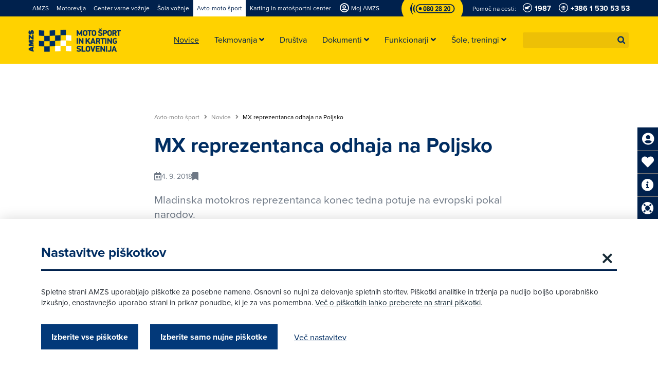

--- FILE ---
content_type: text/html; charset=UTF-8
request_url: https://www.amzs.si/sport/novice/2018-09-04-mx-reprezentanca-odhaja-na-poljsko
body_size: 20140
content:
<!DOCTYPE html>
<html lang="sl" class="">
<head>
    <title>MX reprezentanca odhaja na Poljsko | AMZS</title>
        <meta http-equiv="Content-Type" content="text/html; charset=UTF-8">    <meta name="description" content="Mladinska motokros reprezentanca konec tedna potuje na evropski pokal narodov.">        <meta name="author" content="AMZS">    <meta name="web_author" content="Creatim RP, zivijo@creatim.com" />    <meta name="robots" content="all">    <link rel="canonical" href="https://www.amzs.si/sport/novice/2018-09-04-mx-reprezentanca-odhaja-na-poljsko" />    <meta http-equiv="content-language" content="sl">
    <meta name="facebook-domain-verification" content="av8h8yje93quvj1ngoh22oigoqb5k2" />
    <script>
        // Define dataLayer and the gtag function.
        window.dataLayer = window.dataLayer || [];
        function gtag(){dataLayer.push(arguments);}
        // Default ad_storage and analytics_storage to 'denied'.
        gtag('consent', 'default', {
            'ad_storage': 'denied',
            'analytics_storage': 'denied',
            'ad_user_data': 'denied',
            'ad_personalization': 'denied'        });
    </script>
    <!-- Google Tag Manager -->
    <script>(function(w,d,s,l,i){w[l]=w[l]||[];w[l].push({'gtm.start':
                new Date().getTime(),event:'gtm.js'});var f=d.getElementsByTagName(s)[0],
            j=d.createElement(s),dl=l!='dataLayer'?'&l='+l:'';j.async=true;j.src=
            'https://www.googletagmanager.com/gtm.js?id='+i+dl;f.parentNode.insertBefore(j,f);
        })(window,document,'script','dataLayer','GTM-59X7FK');</script>
    <!-- End Google Tag Manager -->
    

            <meta name="viewport" content="width=device-width, initial-scale=1.0, user-scalable=yes" />
        <meta name="mobile-web-app-capable" content="yes">
        <meta name="apple-mobile-web-app-capable" content="yes" />
        <meta name="apple-mobile-web-app-status-bar-style" content="black">
    
            <link rel="apple-touch-icon" sizes="57x57" href="/images/favicon/apple-icon-57x57.png">
<link rel="apple-touch-icon" sizes="60x60" href="/images/favicon/apple-icon-60x60.png">
<link rel="apple-touch-icon" sizes="72x72" href="/images/favicon/apple-icon-72x72.png">
<link rel="apple-touch-icon" sizes="76x76" href="/images/favicon/apple-icon-76x76.png">
<link rel="apple-touch-icon" sizes="114x114" href="/images/favicon/apple-icon-114x114.png">
<link rel="apple-touch-icon" sizes="120x120" href="/images/favicon/apple-icon-120x120.png">
<link rel="apple-touch-icon" sizes="144x144" href="/images/favicon/apple-icon-144x144.png">
<link rel="apple-touch-icon" sizes="152x152" href="/images/favicon/apple-icon-152x152.png">
<link rel="apple-touch-icon" sizes="180x180" href="/images/favicon/apple-icon-180x180.png">
<link rel="icon" type="image/png" sizes="192x192"  href="/images/favicon/android-icon-192x192.png">
<link rel="icon" type="image/png" sizes="32x32" href="/images/favicon/favicon-32x32.png">
<link rel="icon" type="image/png" sizes="96x96" href="/images/favicon/favicon-96x96.png">
<link rel="icon" type="image/png" sizes="16x16" href="/images/favicon/favicon-16x16.png">
<link rel="manifest" href="/images/favicon/manifest.json">
<meta name="msapplication-TileColor" content="#ffffff">
<meta name="msapplication-TileImage" content="/images/favicon/ms-icon-144x144.png">
<meta name="theme-color" content="#ffffff">
    
            <meta property="og:type" content="website">
<meta property="og:site_name" content="AMZS">
<meta property="og:image" content="https://www.amzs.si/imagine_cache/og/uploads/Sport/novice_2018/junior_maks_mausser_4018.jpg">
<meta property="og:title" content="MX reprezentanca odhaja na Poljsko">
<meta property="og:url" content="https://www.amzs.si/sport/novice/2018-09-04-mx-reprezentanca-odhaja-na-poljsko">
<meta property="og:description" content="Mladinska motokros reprezentanca konec tedna potuje na evropski pokal narodov.">
<meta name="twitter:card" content="summary">
<meta name="twitter:image" content="https://www.amzs.si/imagine_cache/og/uploads/Sport/novice_2018/junior_maks_mausser_4018.jpg">
<meta name="twitter:site" content="@AMZS_si">
<meta name="twitter:creator" content="@AMZS_si">
<meta name="twitter:url" content="https://www.amzs.si/sport/novice/2018-09-04-mx-reprezentanca-odhaja-na-poljsko">
<meta name="twitter:title" content="MX reprezentanca odhaja na Poljsko">
<meta name="twitter:description" content="Mladinska motokros reprezentanca konec tedna potuje na evropski pokal narodov.">
    
            <meta name="geo.region" content="SI-052" />
        <meta name="geo.placename" content="Šenčur" />
        <meta name="geo.position" content="46.238258;14.411203" />
        <meta name="ICBM" content="46.238258, 14.411203" />
    
                        
                        <link rel="stylesheet" href="/build/700.9f15751f.css"><link rel="stylesheet" href="/build/frontend.b7f1f681.css">
            
            <!--[if lte IE 10]>
        <meta http-equiv="X-UA-Compatible" content="IE=edge" />
        <![endif]-->
                <script async src="https://securepubads.g.doubleclick.net/tag/js/gpt.js"></script>
<script>
  window.googletag = window.googletag || {cmd: []};
  googletag.cmd.push(function() {
    googletag.defineSlot('/22431118424/amzs_article_top', [300, 250], 'div-gpt-ad-1654758019873-0').addService(googletag.pubads());
    googletag.defineSlot('/22431118424/amzs_article_bottom', [[300, 250], [970, 250]], 'div-gpt-ad-1654758241577-0').addService(googletag.pubads());
    googletag.pubads().enableSingleRequest();
    googletag.enableServices();
  });
</script>
        </head>

<body id="subPage" class="responsive  portal-5 newsTpl frontPage  page">

<!-- Google Tag Manager -->
<noscript><iframe src="//www.googletagmanager.com/ns.html?id=GTM-59X7FK"
                  height="0" width="0" style="display:none;visibility:hidden"></iframe></noscript>
<!-- End Google Tag Manager -->

    
            
    
    <header class="header">
    <div class="headerWrap container-fluid">
                    <div class="pageTitle logoSport" itemscope itemtype="http://schema.org/Corporation">
    <a href="/sport" class="url" rel="home" itemprop="url" title="Na prvo stran">
                <img class="logo" src="/images/logos/logo_amzs_sport.png" alt="Logo AMZS" itemprop="image" />
                                <span class="brand" itemprop="brand">AMZS</span>
        <span id="strapline" itemprop="description">Avto-moto zveza Slovenije</span>
        <span class="fn org" itemprop="fn org">AMZS d.d.</span>
    </a>
</div>
<p class="forScreenReaders"><a href="#content" title="Skip all links">Skip to main content</a></p>        
        <div class="mobileWrap">
                    <div class="mobileTop">
            <a href="tel:1987"><span style="margin-right: 10px;"><span style="margin-right: 9px;">Pomoč na cesti:</span> <img class="ml-25" src="/images/icons/footer/white/slovenia.svg"/> <strong>1987</strong></span></a> <a href="tel:0038615305353"><span><img src="/images/icons/footer/white/world.svg"/> <strong>+386 1 530 53 53</strong></span></a>
    																										</div>
<nav class="secondaryNav">
    <div class="container-fluid clear">
        <ul class="left">
                                                                                 <li ><a href="/"><span>AMZS</span></a></li>
                                            
                                                                                 <li ><a href="/motorevija"><span>Motorevija</span></a></li>
                                            
                                                                                 <li ><a href="/cvv"><span>Center varne vožnje</span></a></li>
                                            
                                                                                 <li ><a href="/solavoznje"><span>Šola vožnje</span></a></li>
                                            
                                                                                 <li  class="selected"><a href="/sport"><span>Avto-moto šport</span></a></li>
                                            
                                                                                 <li ><a href="/karting"><span>Karting in motošportni center</span></a></li>
                                            
                                                                        
                                                <li class="myAMZS "><a href="/mojamzs"><span><i class="far fa-user-circle"></i> Moj AMZS</span></a></li>
                
            
                                                                                                                                                                                                                                                        			</ul>
        <ul class="right">
            <li class="phoneAMZS"><a href="tel:0802820"><i></i></a>
                                     <a href="tel:1987"><span style="margin-right: 12px;">Pomoč na cesti: <img style="margin-left: 10px;" src="/images/icons/footer/white/slovenia.svg"/> <strong>1987</strong></span></a> <a href="tel:0038615305353"><span><img src="/images/icons/footer/white/world.svg"/> <strong>+386 1 530 53 53</strong></span></a>
                            </li>
        </ul>
    </div>
</nav>

        
                    
<nav class="navigation container-fluid" role="navigation sitemap" itemscope itemtype="http://schema.org/WebSite">
    <ul aria-label="main" itemscope itemtype="http://schema.org/SiteNavigationElement">
                                                        <li aria-level="1" class="dropMulti selected">
                                                                
                    <a href="/sport/novice"><span>Novice</span></a>

                                    </li>
                                                                            <li aria-level="1" class="dropMulti">
                                                                                                                                                                                                                                                                                                                                                                                                                                                                                                                                                                                                                                                                                                                                                                                                                                                                                                                                                                                                                                                                                                                                                                                                                                                                                                                                                                                                                                                                                                                                                            
                    <a href="/sport/tekmovanja"><span>Tekmovanja <i class="fa fa-angle-down"></i></span></a>

                                        <div class="drop">
                        <div class="dropWrap">
                                                                <div class="container-fluid">
                                        <div class="row">
                                            <div class="col-xs-12 col col-md-4">
                                                <h4>Tekmovanja</h4>
                                                <ul>
                                                                                                                                                            <li aria-level="2"><a href="/sport/tekmovanja/koledar-in-tekmovanja-2026"><span>Koledar in tekmovanja 2026</span></a></li>
                                                                                                                                                                                                                 <li aria-level="2"><a href="/sport/tekmovanja/prijavnice-2026"><span>Prijavnice 2026</span></a></li>
                                                                                                                                                                                                                 <li aria-level="2"><a href="/sport/tekmovanja/prijavnice-2025"><span>Prijavnice 2025</span></a></li>
                                                                                                                                                                                                                                                                                                                                                                                                                           <li aria-level="2"><a href="/sport/tekmovanja/skupni-vrstni-red"><span>Skupni vrstni red</span></a></li>
                                                                                                                                                                                                                                                                                                                      <li aria-level="2"><a href="/sport/tekmovanja/arhiv-rezultati"><span>Arhiv rezultatov</span></a></li>
                                                                                                                                                                                                                                                                                                                                                                                                                                                                                                                                                                                                                                     <li aria-level="2"><a href="/sport/tekmovanja/motosportnik-leta"><span>Motošportnik leta</span></a></li>
                                                                                                                                                                                                                                                                                                                      <li aria-level="2"><a href="/sport/tekmovanja/idealnalinija"><span>Idealna linija</span></a></li>
                                                                                                                                                                                                                 <li aria-level="2"><a href="/sport/tekmovanja/zid-prvakov"><span>Zid prvakov</span></a></li>
                                                                                                                                                                                                                                                                                                                                                                                                                                                                                                                                                                                                                                                                                                                                          <li aria-level="2"><a href="/sport/nagradni-sklad-2025"><span>Nagradni sklad 2025</span></a></li>
                                                                                                                                                                                                                                                          </ul>
                                            </div>
                                                                                                    <div class="col-xs-12 col col-md-4 ctaBox">
                    <div class="miniBanner linkBlock">
                <div class="bg"  style="background: transparent url('https://www.amzs.si/imagine_cache/mini_banner/uploads/Sport/novice_2020/motokros/vn_pietramurata_04_11_20/mxgppietramurata_tim_gajser_4.jpg') no-repeat scroll 0% 0%;"></div>
                <div class="caption">
                    <h3>Kako do licence</h3>
                    <p style="text-align:center">
                                            <a href="/sport/dokumenti/kako-do-licence"  title="Kako do licence" class="btn btn-primary link">Pridobite licenco</a>
                                        </p>
                </div>
            </div>
		    </div>
        <div class="col-xs-12 col col-md-4 ctaBox">
                    <div class="miniBanner linkBlock">
                <div class="bg"  style="background: transparent url('https://www.amzs.si/imagine_cache/mini_banner/uploads/novo_od_2022/sport/2022/il04_2000_800_2_1.jpg') no-repeat scroll 0% 0%;"></div>
                <div class="caption">
                    <h3>AMZS Idealna linija</h3>
                    <p style="text-align:center">
                                            <a href="https://www.amzs.si/idealnalinija" target="_blank"  title="AMZS Idealna linija" class="btn btn-primary link">Oglejte si najnovejšo oddajo</a>
                                        </p>
                </div>
            </div>
		    </div>
    
                                                                                    </div>
                                    </div>
                                                    </div>
                    </div>
                                    </li>
                                                            <li aria-level="1"><a href="/sport/drustva"><span>Društva</span></a>
                                                                            <li aria-level="1" class="dropMulti">
                                                                                                                                                                                                                                                                                                                                                                                                                                                                                                                                                                                                                                                                                                                                                                                                                                                                                                                                                        
                    <a href="/sport/dokumenti"><span>Dokumenti <i class="fa fa-angle-down"></i></span></a>

                                        <div class="drop">
                        <div class="dropWrap">
                                                                <div class="container-fluid">
                                        <div class="row">
                                            <div class="col-xs-12 col col-md-4">
                                                <h4>Dokumenti</h4>
                                                <ul>
                                                                                                                                                            <li aria-level="2"><a href="/sport/dokumenti/obrazci-in-pravilniki-2026"><span>Obrazci in pravilniki 2026</span></a></li>
                                                                                                                                                                                                                 <li aria-level="2"><a href="/sport/dokumenti/pravilniki-obrazci-prijavnice-2025"><span>Pravilniki, obrazci, prijavnice 2025</span></a></li>
                                                                                                                                                                                                                 <li aria-level="2"><a href="/sport/dokumenti/kako-do-licence"><span>Kako do licence</span></a></li>
                                                                                                                                                                                                                 <li aria-level="2"><a href="/sport/dokumenti/antidoping"><span>Antidoping</span></a></li>
                                                                                                                                                                                                                 <li aria-level="2"><a href="/sport/dokumenti/okoljevarstvene-smernice"><span>Okoljevarstvene smernice</span></a></li>
                                                                                                                                                                                                                 <li aria-level="2"><a href="/sport/dokumenti/arhiv"><span>Arhiv</span></a></li>
                                                                                                                                                                                                                                                                                                                      <li aria-level="2"><a href="https://www.amzs.si/o-amzs/logotip-in-cgp" target="_blank"><span>CGP</span></a></li>
                                                                                                                                                                                                                                                                                                                                                                                                                           <li aria-level="2"><a href="/sport/dokumenti/brosura-komisije-za-zenske-v-motosportu"><span>Brošura Komisije za ženske v motošportu</span></a></li>
                                                                                                                                                     </ul>
                                            </div>
                                                                                                    <div class="col-xs-12 col col-md-4 ctaBox">
                    <div class="miniBanner linkBlock iconBanner">
				<img alt="Bi se včlanili ali podaljšali svoje članstvo?" src="/uploads/storitve/clanstvo_1.png">                    <h3>Bi se včlanili ali podaljšali svoje članstvo?</h3>
                    <p style="text-align:center">
						                            <a href="/moj-amzs/vclanitev" title="Bi se včlanili ali podaljšali svoje članstvo?" class="btn btn-primary link">(P)ostanite član</a>
						                    </p>
            </div>
            </div>
        <div class="col-xs-12 col col-md-4 ctaBox">
                    <div class="miniBanner linkBlock">
                <div class="bg"  style="background: transparent url('https://www.amzs.si/imagine_cache/mini_banner/uploads/Sport/novice_2020/motokros/vn_pietramurata_04_11_20/mxgppietramurata_tim_gajser_4.jpg') no-repeat scroll 0% 0%;"></div>
                <div class="caption">
                    <h3>Kako do licence</h3>
                    <p style="text-align:center">
                                            <a href="/sport/dokumenti/kako-do-licence"  title="Kako do licence" class="btn btn-primary link">Pridobite licenco</a>
                                        </p>
                </div>
            </div>
		    </div>
    
                                                                                    </div>
                                    </div>
                                                    </div>
                    </div>
                                    </li>
                                                                            <li aria-level="1" class="dropMulti">
                                                                                                                                                                                                                                                                                                                                                                                                                                                                                                                                                                                                                                                                                                                                                                                                                                                                                                                                                                                                                                                                                                                                                                
                    <a href="/sport/funkcionarji"><span>Funkcionarji <i class="fa fa-angle-down"></i></span></a>

                                        <div class="drop">
                        <div class="dropWrap">
                                                                <div class="container-fluid">
                                        <div class="row">
                                            <div class="col-xs-12 col col-md-4">
                                                <h4>Funkcionarji</h4>
                                                <ul>
                                                                                                                                                            <li aria-level="2"><a href="/sport/komisije/strokovni-svet"><span>Strokovni svet</span></a></li>
                                                                                                                                                                                                                 <li aria-level="2"><a href="/sport/komisije/motokros"><span>Motokros</span></a></li>
                                                                                                                                                                                                                 <li aria-level="2"><a href="/sport/komisije/speedway"><span>Speedway</span></a></li>
                                                                                                                                                                                                                 <li aria-level="2"><a href="/sport/komisije/hitrostni-motociklizem"><span>Cestno hitrostni motociklizem</span></a></li>
                                                                                                                                                                                                                                                                                                                      <li aria-level="2"><a href="/sport/komisije/trial"><span>Trial</span></a></li>
                                                                                                                                                                                                                 <li aria-level="2"><a href="/sport/komisije/karting"><span>Karting</span></a></li>
                                                                                                                                                                                                                 <li aria-level="2"><a href="/sport/komisije/tehnicna-komisija"><span>Tehnična komisija</span></a></li>
                                                                                                                                                                                                                 <li aria-level="2"><a href="/sport/komisije/komisije-in-sklepi-okoljevarstvo"><span>Okoljevarstvo</span></a></li>
                                                                                                                                                                                                                 <li aria-level="2"><a href="/sport/komisije/zenske-v-motosportu"><span>Ženske v motošportu</span></a></li>
                                                                                                                                                                                                                 <li aria-level="2"><a href="/sport/komisije/disciplinska-sodnica"><span>Disciplinski sodnik</span></a></li>
                                                                                                                                                                                                                 <li aria-level="2"><a href="/sport/komisije/amzs-funkcionarji-v-mednarodnih-organizacijah"><span>AMZS funkcionarji v mednarodnih športnih organizacijah</span></a></li>
                                                                                                                                                     </ul>
                                            </div>
                                                                                                    <div class="col-xs-12 col col-md-4 ctaBox">
                    <div class="miniBanner linkBlock iconBanner">
				<img alt="Bi se včlanili ali podaljšali svoje članstvo?" src="/uploads/storitve/clanstvo_1.png">                    <h3>Bi se včlanili ali podaljšali svoje članstvo?</h3>
                    <p style="text-align:center">
						                            <a href="/moj-amzs/vclanitev" title="Bi se včlanili ali podaljšali svoje članstvo?" class="btn btn-primary link">(P)ostanite član</a>
						                    </p>
            </div>
            </div>
        <div class="col-xs-12 col col-md-4 ctaBox">
                    <div class="miniBanner linkBlock iconBanner">
				<img alt="Katero članstvo je za vas najboljše?" src="/uploads/storitve/vprasaj.png">                    <h3>Katero članstvo je za vas najboljše?</h3>
                    <p style="text-align:center">
						                            <a href="/clanstvo/carovnik-za-izbiro-clanstva" title="Katero članstvo je za vas najboljše?" class="btn btn-primary link">Izpolnite vprašalnik</a>
						                    </p>
            </div>
            </div>
    
                                                                                    </div>
                                    </div>
                                                    </div>
                    </div>
                                    </li>
                                                                                        <li aria-level="1" class="dropMulti">
                                                                                                                                                                                                                                                                                                                                                                                                                                                                                                                                                                                                    
                    <a href="/sport/sole"><span>Šole, treningi <i class="fa fa-angle-down"></i></span></a>

                                        <div class="drop">
                        <div class="dropWrap">
                                                                <div class="container-fluid">
                                        <div class="row">
                                            <div class="col-xs-12 col col-md-4">
                                                <h4>Šole, treningi</h4>
                                                <ul>
                                                                                                                                                            <li aria-level="2"><a href="/sport/motosportni-dan-za-otroke"><span>Motošportni dan za otroke</span></a></li>
                                                                                                                                                                                                                                                                                                                      <li aria-level="2"><a href="/sport/motosportne-sole"><span>Motošportne in karting šole</span></a></li>
                                                                                                                                                                                                                                                                                                                                                                                                                                                                                                                                <li aria-level="2"><a href="https://goo.gl/YlPHWe" target="_blank"><span>Treningi na Vranskem</span></a></li>
                                                                                                                                                                                                                 <li aria-level="2"><a href="/karting/delovni-cas"><span>Treningi v Slovenji vasi</span></a></li>
                                                                                                                                                     </ul>
                                            </div>
                                                                                                    <div class="col-xs-12 col col-md-4 ctaBox">
                    <div class="miniBanner linkBlock">
                <div class="bg"  style="background: transparent url('https://www.amzs.si/media/cache/resolve/mini_banner/uploads/Sport/novice_2021/motosportni_dnevi/0713_slovenja_vas/motosportni_dan_slovenja_vas_13_junij_2021_%2832%29%2520copy%25201.jpg') no-repeat scroll 0% 0%;"></div>
                <div class="caption">
                    <h3>Motošportni dan za otroke</h3>
                    <p style="text-align:center">
                                            <a href="/sport/motosportni-dan-za-otroke"  title="Motošportni dan za otroke" class="btn btn-primary link">Prijavnica</a>
                                        </p>
                </div>
            </div>
		    </div>
        <div class="col-xs-12 col col-md-4 ctaBox">
                    <div class="miniBanner linkBlock">
                <div class="bg"  style="background: transparent url('https://www.amzs.si/media/cache/resolve/mini_banner/uploads/Sport/novice_2021/karting/0919_dp_slovenja_vas/dsc_0254%2520copy%25201.jpg') no-repeat scroll 0% 0%;"></div>
                <div class="caption">
                    <h3>Treningi v Karting in motošportnem centru v Slovenji vasi</h3>
                    <p style="text-align:center">
                                            <a href="/karting/delovni-cas"  title="Treningi v Karting in motošportnem centru v Slovenji vasi" class="btn btn-primary link">Delovni čas</a>
                                        </p>
                </div>
            </div>
		    </div>
    
                                                                                    </div>
                                    </div>
                                                    </div>
                    </div>
                                    </li>
                                        <li class="searchType">
                        <form class="searchForm" action="/splosne-strani/rezultati-iskanja" role="form search" itemprop="potentialAction" itemscope itemtype="http://schema.org/SearchAction">
    <meta itemprop="target" content="http://www.example.com/search?q={query}"/>
    <fieldset class="search noLabel noLegend width100" role="search">
        <legend>Iskalnik po strani</legend>
        <p class="textType"><label for="search" class="textType">Iskanje po strani:</label> <input id="search" type="text" name="q" class="textType inputSearch" value="" itemprop="query-input" tabindex="1" /> <input type="submit" value="search" class="submitType button button3 bSquare noBorder" tabindex="2" role="button" /></p>
    </fieldset>
</form>        </li>
    </ul>
</nav>





























            </div>
</header>

        

    <div id="mobileMenuCont">
        <!-- <div id="mobileMenuCont"> -->
    
<div class="mobileNavHeader">
                                    <a href="/">AMZS</a>
                                                        <a href="/motorevija">Motorevija</a>
                                                        <a href="/cvv">Center varne vožnje</a>
                                                        <a href="/solavoznje">Šola vožnje</a>
                                                        <a class="curentPage" href="/sport">Avto-moto šport</a>
                                                        <a href="/karting">Karting in motošportni center</a>
                                                        <a href="/najboljsi-za-volanom">Najboljši za volanom</a>
                                                        <a href="/mojamzs/moja-kartica">Moj AMZS</a>
                            <div class="mobileMenuArrow"><i class="fal fa-angle-right"></i></div>
</div>
    
    <!-- </div> -->

        <!-- <div id="mobileMenuCont"> -->
    
    <ul class="level level-0">
        <li class="levelItem levelItem-0">
            
                        
        
                                                                                    
            <ul class="level level-1">
                       <li class="levelItem levelItem-1">
           <a  

href="                  /sport/novice
              ">

      Novice
</a>

                            
                                
                    </li>
                            
        
                       <li class="levelItem levelItem-1">
           <a                                                                                                    
class="hasChild"
href="                  #
              ">

      <i class="fal fa-angle-right"></i>
      Tekmovanja
</a>

                            
                        
                    <div class="child">
                    
                                                        <div class="mobileMenuBack">
                        <h2 class="link"><a href="/sport/tekmovanja">Tekmovanja</a></h2>
                        <a href="#" class="back"><i class="fa fa-angle-left"></i> Nazaj</a>
                    </div>
                            
            <ul class="level level-2">
                       <li class="levelItem levelItem-2">
           <a

href="                  /sport/tekmovanja/koledar-in-tekmovanja-2026
              ">

      Koledar in tekmovanja 2026
</a>

                    </li>
                            
        
                       <li class="levelItem levelItem-2">
           <a        
class="hasChild"
href="                  #
              ">

      <i class="fal fa-angle-right"></i>
      Prijavnice 2026
</a>

                            
                        
                    <div class="child">
                    
                                                        <div class="mobileMenuBack">
                        <h2 class="link"><a href="/sport/tekmovanja/prijavnice-2026">Prijavnice 2026</a></h2>
                        <a href="#" class="back"><i class="fa fa-angle-left"></i> Nazaj</a>
                    </div>
                            
            <ul class="level level-3">
                       <li class="levelItem levelItem-3">
           <a

href="                  /sport/tekmovanja/prijavnice-2026/motokros-sestanek
              ">

      Motokros sestanek
</a>

                    </li>
                                </div>
            
                    </li>
                            
        
                       <li class="levelItem levelItem-2">
           <a                                                                                    
class="hasChild"
href="                  #
              ">

      <i class="fal fa-angle-right"></i>
      Prijavnice 2025
</a>

                            
                        
                    <div class="child">
                    
                                                        <div class="mobileMenuBack">
                        <h2 class="link"><a href="/sport/tekmovanja/prijavnice-2025">Prijavnice 2025</a></h2>
                        <a href="#" class="back"><i class="fa fa-angle-left"></i> Nazaj</a>
                    </div>
                            
            <ul class="level level-3">
                       <li class="levelItem levelItem-3">
           <a

href="                  /sport/tekmovanja/prijavnice/sestanek-motokros-2025
              ">

      Motokros sestanek
</a>

                    </li>
                            
        
                       <li class="levelItem levelItem-3">
           <a

href="                  /sport/tekmovanja/prijavnice/minichd-2025-letna-prijavnica
              ">

      MiniCHD 2025 - letna prijavnica
</a>

                    </li>
                                                                                                                
        
                       <li class="levelItem levelItem-3">
           <a

href="                  /sport/tekmovanja/prijavnice/motokros-dp-pp-2025-letna-prijavnica
              ">

      Motokros 2025 - letna prijavnica
</a>

                    </li>
                                                                                                                                                                                                                                                                                                                    </div>
            
                    </li>
                                                    
        
                       <li class="levelItem levelItem-2">
           <a

href="                  /sport/tekmovanja/skupni-vrstni-red
              ">

      Skupni vrstni red
</a>

                    </li>
                                        
        
                       <li class="levelItem levelItem-2">
           <a                                                                                              
class="hasChild"
href="                  #
              ">

      <i class="fal fa-angle-right"></i>
      Arhiv rezultatov
</a>

                            
                        
                    <div class="child">
                    
                                                        <div class="mobileMenuBack">
                        <h2 class="link"><a href="/sport/tekmovanja/arhiv-rezultati">Arhiv rezultatov</a></h2>
                        <a href="#" class="back"><i class="fa fa-angle-left"></i> Nazaj</a>
                    </div>
                            
            <ul class="level level-3">
                       <li class="levelItem levelItem-3">
           <a                                
class="hasChild"
href="                  #
              ">

      <i class="fal fa-angle-right"></i>
      Koledar in tekmovanja 2025
</a>

                            
                        
                    <div class="child">
                    
                                                        <div class="mobileMenuBack">
                        <h2 class="link"><a href="/sport/tekmovanja/koledar-in-tekmovanja-2025">Koledar in tekmovanja 2025</a></h2>
                        <a href="#" class="back"><i class="fa fa-angle-left"></i> Nazaj</a>
                    </div>
                            
            <ul class="level level-4">
                       <li class="levelItem levelItem-4">
           <a

href="                  /sport/tekmovanja/koledar-in-tekmovanja-2025/karting-drzavno-prvenstvo
              ">

      Karting državno prvenstvo
</a>

                    </li>
                            
        
                       <li class="levelItem levelItem-4">
           <a

href="                  /sport/tekmovanja/koledar-in-tekmovanja-2025/cestno-hitrostni-motociklizem
              ">

      Cestno hitrostni motociklizem
</a>

                    </li>
                            
        
                       <li class="levelItem levelItem-4">
           <a

href="                  /sport/tekmovanja/koledar-in-tekmovanja-2025/sl10898
              ">

      Motokros državno prvenstvo
</a>

                    </li>
                            
        
                       <li class="levelItem levelItem-4">
           <a

href="                  /sport/tekmovanja/koledar-in-tekmovanja-2025/mini-chm
              ">

      Mini CHM
</a>

                    </li>
                                </div>
            
                    </li>
                            
        
                       <li class="levelItem levelItem-3">
           <a                                        

href="        /sport/tekmovanja/koledar-in-tekmovanja-2024
      ">

      Koledar in tekmovanja 2024
</a>

                            
                        
                    <div class="child">
                    
                                                        <div class="mobileMenuBack">
                        <h2 class="link"><a href="/sport/tekmovanja/koledar-in-tekmovanja-2024">Koledar in tekmovanja 2024</a></h2>
                        <a href="#" class="back"><i class="fa fa-angle-left"></i> Nazaj</a>
                    </div>
                            
            <ul class="level level-4">
                       <li class="levelItem levelItem-4">
           <a

href="                  /sport/tekmovanja/koledar-in-tekmovanja-2024/sl10790
              ">

      Motokros državno prvenstvo
</a>

                    </li>
                            
        
                       <li class="levelItem levelItem-4">
           <a

href="                  /sport/tekmovanja/koledar-in-tekmovanja-2024/motokros-pokalno-prvenstvo
              ">

      Motokros pokalno prvenstvo
</a>

                    </li>
                            
        
                       <li class="levelItem levelItem-4">
           <a

href="                  /sport/tekmovanja/koledar-in-tekmovanja-2024/cestno-hitrostni-motociklizem
              ">

      Cestno hitrostni motociklizem
</a>

                    </li>
                            
        
                       <li class="levelItem levelItem-4">
           <a

href="                  /sport/tekmovanja/koledar-in-tekmovanja-2024/minimoto
              ">

      Minimoto, mini GP, skuter, supermoto
</a>

                    </li>
                            
        
                       <li class="levelItem levelItem-4">
           <a

href="                  /sport/tekmovanja/koledar-in-tekmovanja-2024/karting-drzavno-prvenstvo
              ">

      Karting državno prvenstvo
</a>

                    </li>
                                </div>
            
                    </li>
                                        
        
                       <li class="levelItem levelItem-3">
           <a                                    
class="hasChild"
href="                  #
              ">

      <i class="fal fa-angle-right"></i>
      Koledar in tekmovanja 2023
</a>

                            
                                                
                    <div class="child">
                    
                                                        <div class="mobileMenuBack">
                        <h2 class="link"><a href="/sport/tekmovanja/koledar-in-tekmovanja-2023">Koledar in tekmovanja 2023</a></h2>
                        <a href="#" class="back"><i class="fa fa-angle-left"></i> Nazaj</a>
                    </div>
                            
            <ul class="level level-4">
                       <li class="levelItem levelItem-4">
           <a

href="                  /sport/tekmovanja/koledar-in-tekmovanja-2022/sl10514
              ">

      Motokros pokalno prvenstvo
</a>

                    </li>
                            
        
                       <li class="levelItem levelItem-4">
           <a

href="                  /sport/tekmovanja/koledar-in-tekmovanja-2022/sl10515
              ">

      Motokros državno prvenstvo
</a>

                    </li>
                            
        
                       <li class="levelItem levelItem-4">
           <a

href="                  /minimoto-skuter-mini-gp-supermoto-drzavno-prvenstvo
              ">

      Minimoto, skuter, Mini GP, Supermoto državno prvenstvo
</a>

                    </li>
                            
        
                       <li class="levelItem levelItem-4">
           <a

href="                  /sport/tekmovanja/koledar-in-tekmovanja-2023/cestno-hitrostni-motociklizem
              ">

      Cestno hitrostni motociklizem
</a>

                    </li>
                                </div>
            
                    </li>
                            
        
                       <li class="levelItem levelItem-3">
           <a            

href="                  /sport/tekmovanja/koledar-in-rezultati-2022
              ">

      Koledar in rezultati 2022
</a>

                            
                                                                                            
                    </li>
                            
        
                       <li class="levelItem levelItem-3">
           <a                

href="                  /sport/tekmovanja/koledar-in-rezultati-2021-10622
              ">

      Koledar in rezultati 2021
</a>

                            
                                                                                                                    
                    </li>
                            
        
                       <li class="levelItem levelItem-3">
           <a                                                                
class="hasChild"
href="                  #
              ">

      <i class="fal fa-angle-right"></i>
      Koledar in rezultati 2020
</a>

                            
                        
                    <div class="child">
                    
                                                        <div class="mobileMenuBack">
                        <h2 class="link"><a href="/sport/tekmovanja/koledar-in-rezultati-2020">Koledar in rezultati 2020</a></h2>
                        <a href="#" class="back"><i class="fa fa-angle-left"></i> Nazaj</a>
                    </div>
                            
            <ul class="level level-4">
                       <li class="levelItem levelItem-4">
           <a

href="                  /sport/tekmovanja/koledar-in-rezultati-2020/mm-sk-mgp10sm
              ">

      Minimoto, skuter, mini GP 10 državno prvenstvo, Supermoto pokalno tekmovanje
</a>

                    </li>
                            
        
                       <li class="levelItem levelItem-4">
           <a

href="                  /sport/tekmovanja/koledar-in-rezultati-2020/motokros-pokalno-prvenstvo
              ">

      Motokros pokalno prvenstvo
</a>

                    </li>
                            
        
                       <li class="levelItem levelItem-4">
           <a

href="                  /sport/tekmovanja/koledar-in-rezultati-2020/sl8351
              ">

      Motokros državno prvenstvo
</a>

                    </li>
                            
        
                       <li class="levelItem levelItem-4">
           <a

href="                  /sport/tekmovanja/koledar-in-rezultati-2020/sl8401
              ">

      Trial državno in pokalno prvenstvo
</a>

                    </li>
                            
        
                       <li class="levelItem levelItem-4">
           <a

href="                  /sport/tekmovanja/koledar-in-rezultati-2020/sl8411
              ">

      Cestno hitrostni motociklizem
</a>

                    </li>
                            
        
                       <li class="levelItem levelItem-4">
           <a

href="                  /sport/tekmovanja/koledar-in-rezultati-2020/karting-drzavno-in-pokalno-prvenstvo
              ">

      Karting državno in pokalno prvenstvo
</a>

                    </li>
                            
        
                       <li class="levelItem levelItem-4">
           <a

href="                  /sport/tekmovanja/koledar-in-rezultati-2020/sl8521
              ">

      Karting pokalno prvenstvo
</a>

                    </li>
                            
        
                       <li class="levelItem levelItem-4">
           <a

href="                  /sport/tekmovanja/koledar-in-rezultati-2020/sl8601
              ">

      Cross Country državno prvenstvo
</a>

                    </li>
                                </div>
            
                    </li>
                            
        
                       <li class="levelItem levelItem-3">
           <a        
class="hasChild"
href="                  #
              ">

      <i class="fal fa-angle-right"></i>
      Arhiv rezultatov 2019
</a>

                            
                        
                    <div class="child">
                    
                                                        <div class="mobileMenuBack">
                        <h2 class="link"><a href="/sport/tekmovanja/arhiv-rezultati/arhiv-rezultatov-2019">Arhiv rezultatov 2019</a></h2>
                        <a href="#" class="back"><i class="fa fa-angle-left"></i> Nazaj</a>
                    </div>
                            
            <ul class="level level-4">
                       <li class="levelItem levelItem-4">
           <a                                                                
class="hasChild"
href="                  #
              ">

      <i class="fal fa-angle-right"></i>
      Koledar in rezultati 2019
</a>

                            
                        
                    <div class="child">
                    
                                                        <div class="mobileMenuBack">
                        <h2 class="link"><a href="/sport/tekmovanja/koledar-in-rezultati-2019">Koledar in rezultati 2019</a></h2>
                        <a href="#" class="back"><i class="fa fa-angle-left"></i> Nazaj</a>
                    </div>
                            
            <ul class="level level-5">
                       <li class="levelItem levelItem-5">
           <a

href="                  /koledar-in-rezultati-2019/motokros-drzavno-prvenstvo
              ">

      Motokros državno prvenstvo
</a>

                    </li>
                            
        
                       <li class="levelItem levelItem-5">
           <a

href="                  /sport/tekmovanja/koledar-in-rezultati-2019/mm-sk-sm-drzavno-prvenstvo
              ">

      Minimoto, skuter državno prvenstvo, Supermoto rekreativno tekmovanje
</a>

                    </li>
                            
        
                       <li class="levelItem levelItem-5">
           <a

href="                  /motokros-pokalno-prvenstvo-in-rekreativno-tekmovanje
              ">

      Motokros pokalno prvenstvo in rekreativno tekmovanje
</a>

                    </li>
                            
        
                       <li class="levelItem levelItem-5">
           <a

href="                  /koledar-in-rezultati-2019/karting-pokalno-prvenstvo
              ">

      Karting pokalno prvenstvo
</a>

                    </li>
                            
        
                       <li class="levelItem levelItem-5">
           <a

href="                  /sport/tekmovanja/koledar-in-rezultati-2019/trial-drzavno-in-rekreativno-tekmovanje
              ">

      Trial državno prvenstvo in rekreativno tekmovanje
</a>

                    </li>
                            
        
                       <li class="levelItem levelItem-5">
           <a

href="                  /koledar-in-rezultati-2019/starodobniki-pozivna-dirka
              ">

      Starodobniki pozivna dirka
</a>

                    </li>
                            
        
                       <li class="levelItem levelItem-5">
           <a

href="                  /koledar-in-rezultati-2019/karting-drzavno-prvenstvo
              ">

      Karting državno prvenstvo
</a>

                    </li>
                            
        
                       <li class="levelItem levelItem-5">
           <a

href="                  /sport/tekmovanja/koledar-in-rezultati-2019/mednarodne-dirke-v-sloveniji
              ">

      Mednarodne dirke v Sloveniji
</a>

                    </li>
                                </div>
            
                    </li>
                                </div>
            
                    </li>
                            
        
                       <li class="levelItem levelItem-3">
           <a                                                
class="hasChild"
href="                  #
              ">

      <i class="fal fa-angle-right"></i>
      Arhiv rezultatov 2018
</a>

                            
                        
                    <div class="child">
                    
                                                        <div class="mobileMenuBack">
                        <h2 class="link"><a href="/sport/tekmovanja/koledar-in-rezultati-2018">Arhiv rezultatov 2018</a></h2>
                        <a href="#" class="back"><i class="fa fa-angle-left"></i> Nazaj</a>
                    </div>
                            
            <ul class="level level-4">
                       <li class="levelItem levelItem-4">
           <a

href="                  /sport/tekmovanja/koledar-in-rezultati-2018/motokros-drzavno-prvenstvo
              ">

      Motokros državno prvenstvo
</a>

                    </li>
                            
        
                       <li class="levelItem levelItem-4">
           <a

href="                  /sport/tekmovanja/koledar-in-rezultati-2018/motokros-pokalno-prvenstvo-in-rekreativno-tekmovanje
              ">

      Motokros pokalno prvenstvo in rekreativno tekmovanje
</a>

                    </li>
                            
        
                       <li class="levelItem levelItem-4">
           <a

href="                  /sport/tekmovanja/koledar-in-rezultati-2018/minimoto-skuter-supermoto-asfalt-drzavno-prvenstvo-supermoto-in-starodobniki-c1-rekreativno-tekmovanje
              ">

      Minimoto, skuter, supermoto asfalt državno prvenstvo, supermoto in starodobniki C1 rekreativno tekmovanje
</a>

                    </li>
                            
        
                       <li class="levelItem levelItem-4">
           <a

href="                  /sport/tekmovanja/koledar-in-rezultati-2018/karting-pokalno-prvenstvo-sportstil
              ">

      Karting pokalno prvenstvo Sportstil
</a>

                    </li>
                            
        
                       <li class="levelItem levelItem-4">
           <a

href="                  /sport/tekmovanja/koledar-in-rezultati-2018/karting-drzavno-prvenstvo
              ">

      Karting državno prvenstvo
</a>

                    </li>
                            
        
                       <li class="levelItem levelItem-4">
           <a

href="                  /sport/tekmovanja/koledar-in-rezultati-2018/slovenija-classic-tt
              ">

      Slovenija Classic TT
</a>

                    </li>
                                </div>
            
                    </li>
                            
        
                       <li class="levelItem levelItem-3">
           <a                                                                          
class="hasChild"
href="                  #
              ">

      <i class="fal fa-angle-right"></i>
      Arhiv rezultatov 2017
</a>

                            
                        
                    <div class="child">
                    
                                                        <div class="mobileMenuBack">
                        <h2 class="link"><a href="/sport/tekmovanja/koledar-dp-in-pp-2017">Arhiv rezultatov 2017</a></h2>
                        <a href="#" class="back"><i class="fa fa-angle-left"></i> Nazaj</a>
                    </div>
                            
            <ul class="level level-4">
                       <li class="levelItem levelItem-4">
           <a

href="                  /sport/tekmovanja/koledar-dp-in-pp-2017/rezultati-2017
              ">

      Karting pokal Sportstil
</a>

                    </li>
                            
        
                       <li class="levelItem levelItem-4">
           <a

href="                  /sport/tekmovanja/koledar-dp-in-pp-2017/motokros-drzavno-prvenstvo
              ">

      Motokros državno prvenstvo
</a>

                    </li>
                            
        
                       <li class="levelItem levelItem-4">
           <a

href="                  /sport/tekmovanja/koledar-dp-in-pp-2017/motokros-pokalno-prvenstvo-in-rekreativno-tekmovanje
              ">

      Motokros pokalno prvenstvo in rekreativno tekmovanje
</a>

                    </li>
                            
        
                       <li class="levelItem levelItem-4">
           <a

href="                  /sport/tekmovanja/koledar-dp-in-pp-2017/cross-country-drzavno-prvenstvo-in-rekreativno-tekmovanje
              ">

      Cross country državno prvenstvo in rekreativno tekmovanje
</a>

                    </li>
                            
        
                       <li class="levelItem levelItem-4">
           <a

href="                  /sport/tekmovanja/koledar-dp-in-pp-2017/sl3341
              ">

      Karting državno prvenstvo Slovenije
</a>

                    </li>
                            
        
                       <li class="levelItem levelItem-4">
           <a

href="                  /sport/tekmovanja/koledar-dp-in-pp-2017/minimoto-skuter-supermoto-asfalt-drzavno-prvenstvo-in-starodobniki
              ">

      Minimoto, skuter, supermoto asfalt državno prvenstvo, supermoto in starodobniki C1 rekreativno tekmovanje
</a>

                    </li>
                            
        
                       <li class="levelItem levelItem-4">
           <a

href="                  /sport/tekmovanja/koledar-dp-in-pp-2017/enduro-drzavno-prvenstvo
              ">

      Enduro državno prvenstvo
</a>

                    </li>
                            
        
                       <li class="levelItem levelItem-4">
           <a

href="                  /sport/tekmovanja/koledar-dp-in-pp-2017/starodobniki-pozivna-dirka
              ">

      Starodobni motociklizem
</a>

                    </li>
                                        
        
                       <li class="levelItem levelItem-4">
           <a

href="                  /sport/tekmovanja/koledar-dp-in-pp-2017/chd-drzavno-prvenstvo
              ">

      CHD državno prvenstvo
</a>

                    </li>
                                </div>
            
                    </li>
                            
        
                       <li class="levelItem levelItem-3">
           <a                                                                                                                              
class="hasChild"
href="                  #
              ">

      <i class="fal fa-angle-right"></i>
      Arhiv rezultatov 2016
</a>

                            
                        
                    <div class="child">
                    
                                                        <div class="mobileMenuBack">
                        <h2 class="link"><a href="/sport/tekmovanja/koledar-in-rezultati">Arhiv rezultatov 2016</a></h2>
                        <a href="#" class="back"><i class="fa fa-angle-left"></i> Nazaj</a>
                    </div>
                            
            <ul class="level level-4">
                       <li class="levelItem levelItem-4">
           <a

href="                  /sport/tekmovanja/koledar-in-rezultati/motokros-drzavno-prvenstvo-slovenije
              ">

      Motokros - državno prvenstvo Slovenije
</a>

                    </li>
                            
        
                       <li class="levelItem levelItem-4">
           <a

href="                  /sport/tekmovanja/koledar-in-rezultati/motokros
              ">

      Motokros - pokalno in amatersko tekmovanje
</a>

                    </li>
                            
        
                       <li class="levelItem levelItem-4">
           <a

href="                  /sport/tekmovanja/koledar-in-rezultati/hitrostni-motociklizem-drzavno-prvenstvo
              ">

      Hitrostni motociklizem državno prvenstvo
</a>

                    </li>
                                        
        
                       <li class="levelItem levelItem-4">
           <a

href="                  /sport/tekmovanja/koledar-in-rezultati/enduro-drzavno-prvenstvo
              ">

      Enduro državno prvenstvo
</a>

                    </li>
                                        
        
                       <li class="levelItem levelItem-4">
           <a

href="                  /sport/tekmovanja/koledar-in-rezultati/karting-drzavno-prvenstvo
              ">

      Karting državno prvenstvo
</a>

                    </li>
                            
        
                       <li class="levelItem levelItem-4">
           <a

href="                  /sport/tekmovanja/koledar-in-rezultati/karting-pokal-sportstil
              ">

      Karting pokal SPORTSTIL
</a>

                    </li>
                            
        
                       <li class="levelItem levelItem-4">
           <a

href="                  /sport/tekmovanja/koledar-in-rezultati/karting-pokal-rok
              ">

      Karting pokal ROK
</a>

                    </li>
                            
        
                       <li class="levelItem levelItem-4">
           <a

href="                  /sport/tekmovanja/koledar-in-rezultati/minimoto-in-skuter-drzavno-prvenstvo-in-pokalno-tekmovanje
              ">

      Minimoto in skuter državno prvenstvo in pokalno tekmovanje
</a>

                    </li>
                            
        
                       <li class="levelItem levelItem-4">
           <a

href="                  /sport/tekmovanja/koledar-in-rezultati/supermoto-drzavno-prvenstvo-in-amatersko-tekmovanje
              ">

      Supermoto državno prvenstvo in amatersko tekmovanje
</a>

                    </li>
                            
        
                       <li class="levelItem levelItem-4">
           <a

href="                  /sport/tekmovanja/koledar-in-rezultati/starodobni-motociklizem-drzavno-prvenstvo-in-amatersko-tekmovanje
              ">

      Starodobni motociklizem državno prvenstvo in amatersko tekmovanje
</a>

                    </li>
                            
        
                       <li class="levelItem levelItem-4">
           <a

href="                  /sport/tekmovanja/koledar-in-rezultati/Cross-country-drzavno-prvenstvo
              ">

      Cross country državno prvenstvo
</a>

                    </li>
                            
        
                       <li class="levelItem levelItem-4">
           <a

href="                  /sport/tekmovanja/koledar-in-rezultati/ostale-mednarodne-dirke-v-sloveniji
              ">

      Ostale mednarodne dirke v Sloveniji
</a>

                    </li>
                                                    
        
                       <li class="levelItem levelItem-4">
           <a

href="                  /sport/tekmovanja/koledar-in-rezultati/alpe-adria-motokros
              ">

      ALPE ADRIA - MOTOKROS
</a>

                    </li>
                            
        
                       <li class="levelItem levelItem-4">
           <a

href="                  /sport/tekmovanja/koledar-in-rezultati/alpe-adria-enduro
              ">

      ALPE ADRIA - ENDURO
</a>

                    </li>
                                                                    </div>
            
                    </li>
                                        
        
                       <li class="levelItem levelItem-3">
           <a                                                                                          
class="hasChild"
href="                  #
              ">

      <i class="fal fa-angle-right"></i>
      Arhiv rezultatov 2015
</a>

                            
                        
                    <div class="child">
                    
                                                        <div class="mobileMenuBack">
                        <h2 class="link"><a href="/sport/tekmovanja/arhiv-rezultatov-2015">Arhiv rezultatov 2015</a></h2>
                        <a href="#" class="back"><i class="fa fa-angle-left"></i> Nazaj</a>
                    </div>
                            
            <ul class="level level-4">
                       <li class="levelItem levelItem-4">
           <a

href="                  /sport/tekmovanja/arhiv-rezultatov-2015-10579/motokros-drzavno-prvenstvo-slovenije
              ">

      Motokros - državno prvenstvo Slovenije
</a>

                    </li>
                            
        
                       <li class="levelItem levelItem-4">
           <a

href="                  /sport/tekmovanja/arhiv-rezultatov-2015-10579/motokros-pokalno-in-amatersko-prvenstvo
              ">

      Motokros - pokalno in amatersko prvenstvo
</a>

                    </li>
                            
        
                       <li class="levelItem levelItem-4">
           <a

href="                  /sport/tekmovanja/arhiv-rezultatov-2015-10579/cestno-hitrostni-motociklizem-drzavno-prvenstvo
              ">

      Cestno hitrostni motociklizem - državno prvenstvo
</a>

                    </li>
                                        
        
                       <li class="levelItem levelItem-4">
           <a

href="                  /sport/tekmovanja/arhiv-rezultatov-2015-10579/sl10589
              ">

      Karting državno prvenstvo
</a>

                    </li>
                            
        
                       <li class="levelItem levelItem-4">
           <a

href="                  /sport/tekmovanja/arhiv-rezultatov-2015-10579/sl10590
              ">

      Karting pokal SPORTSTIL
</a>

                    </li>
                            
        
                       <li class="levelItem levelItem-4">
           <a

href="                  /sport/tekmovanja/arhiv-rezultatov-2015-10579/karting-pokal-rok
              ">

      Karting pokal ROK
</a>

                    </li>
                            
        
                       <li class="levelItem levelItem-4">
           <a

href="                  /sport/tekmovanja/arhiv-rezultatov-2015-10579/minimoto-drzavno-prvenstvo
              ">

      Minimoto državno prvenstvo
</a>

                    </li>
                            
        
                       <li class="levelItem levelItem-4">
           <a

href="                  /sport/tekmovanja/arhiv-rezultatov-2015-10579/starodobni-motociklizem-drzavno-in-amatersko-prvenstvo
              ">

      Starodobni motociklizem državno in amatersko prvenstvo
</a>

                    </li>
                            
        
                       <li class="levelItem levelItem-4">
           <a

href="                  /sport/tekmovanja/arhiv-rezultatov-2015/enduro-drzavno-prvenstvo
              ">

      Enduro državno prvenstvo
</a>

                    </li>
                            
        
                       <li class="levelItem levelItem-4">
           <a

href="                  /sport/tekmovanja/arhiv-rezultatov-2015/cross-country-drzavno-prvenstvo
              ">

      Cross country državno prvenstvo
</a>

                    </li>
                            
        
                       <li class="levelItem levelItem-4">
           <a

href="                  /sport/tekmovanja/arhiv-rezultatov-2015/ostale-dirke
              ">

      Ostale dirke
</a>

                    </li>
                                </div>
            
                    </li>
                                            </div>
            
                    </li>
                                                                            
        
                       <li class="levelItem levelItem-2">
           <a

href="                  /sport/tekmovanja/motosportnik-leta
              ">

      Motošportnik leta
</a>

                    </li>
                                        
        
                       <li class="levelItem levelItem-2">
           <a

href="                  /sport/tekmovanja/idealnalinija
              ">

      Idealna linija
</a>

                    </li>
                            
        
                       <li class="levelItem levelItem-2">
           <a

href="                  /sport/tekmovanja/zid-prvakov
              ">

      Zid prvakov
</a>

                    </li>
                                                                                        
        
                       <li class="levelItem levelItem-2">
           <a        
class="hasChild"
href="                  #
              ">

      <i class="fal fa-angle-right"></i>
      Nagradni sklad 2025
</a>

                            
                        
                    <div class="child">
                    
                                                        <div class="mobileMenuBack">
                        <h2 class="link"><a href="/sport/nagradni-sklad-2025">Nagradni sklad 2025</a></h2>
                        <a href="#" class="back"><i class="fa fa-angle-left"></i> Nazaj</a>
                    </div>
                            
            <ul class="level level-3">
                       <li class="levelItem levelItem-3">
           <a

href="                  /sport/nagradni-sklad-2025-pravila-nagradne-igre
              ">

      Nagradni sklad 2025 - pravila nagradne igre
</a>

                    </li>
                                </div>
            
                    </li>
                                            </div>
            
                    </li>
                            
        
                       <li class="levelItem levelItem-1">
           <a

href="                  /sport/drustva
              ">

      Društva
</a>

                    </li>
                            
        
                       <li class="levelItem levelItem-1">
           <a                                                                      
class="hasChild"
href="                  #
              ">

      <i class="fal fa-angle-right"></i>
      Dokumenti
</a>

                            
                        
                    <div class="child">
                    
                                                        <div class="mobileMenuBack">
                        <h2 class="link"><a href="/sport/dokumenti">Dokumenti</a></h2>
                        <a href="#" class="back"><i class="fa fa-angle-left"></i> Nazaj</a>
                    </div>
                            
            <ul class="level level-2">
                       <li class="levelItem levelItem-2">
           <a        
class="hasChild"
href="                  #
              ">

      <i class="fal fa-angle-right"></i>
      Obrazci in pravilniki 2026
</a>

                            
                        
                    <div class="child">
                    
                                                        <div class="mobileMenuBack">
                        <h2 class="link"><a href="/sport/dokumenti/obrazci-in-pravilniki-2026">Obrazci in pravilniki 2026</a></h2>
                        <a href="#" class="back"><i class="fa fa-angle-left"></i> Nazaj</a>
                    </div>
                            
            <ul class="level level-3">
                       <li class="levelItem levelItem-3">
           <a

href="                  /sport/dokumenti/obrazci-in-pravilniki-2026/sl10969
              ">

      Obrazci in pravilniki 2026 - podstran 10969
</a>

                    </li>
                                </div>
            
                    </li>
                            
        
                       <li class="levelItem levelItem-2">
           <a                
class="hasChild"
href="                  #
              ">

      <i class="fal fa-angle-right"></i>
      Pravilniki, obrazci, prijavnice 2025
</a>

                            
                        
                    <div class="child">
                    
                                                        <div class="mobileMenuBack">
                        <h2 class="link"><a href="/sport/dokumenti/pravilniki-obrazci-prijavnice-2025">Pravilniki, obrazci, prijavnice 2025</a></h2>
                        <a href="#" class="back"><i class="fa fa-angle-left"></i> Nazaj</a>
                    </div>
                            
            <ul class="level level-3">
                       <li class="levelItem levelItem-3">
           <a

href="                  /sport/dokumenti/pravilniki-obrazci-prijavnice-2025/pravilniki-obrazci-prijavnice-amzs
              ">

      Pravilniki, obrazci, prijavnice AMZS
</a>

                    </li>
                            
        
                       <li class="levelItem levelItem-3">
           <a

href="                  /sport/dokumenti/pravilniki-obrazci-prijavnice-2025/mednarodni-dokumenti-in-pravilniki
              ">

      Mednarodni dokumenti in pravilniki
</a>

                    </li>
                                </div>
            
                    </li>
                            
        
                       <li class="levelItem levelItem-2">
           <a

href="                  /sport/dokumenti/kako-do-licence
              ">

      Kako do licence
</a>

                    </li>
                            
        
                       <li class="levelItem levelItem-2">
           <a

href="                  /sport/dokumenti/antidoping
              ">

      Antidoping
</a>

                    </li>
                            
        
                       <li class="levelItem levelItem-2">
           <a

href="                  /sport/dokumenti/okoljevarstvene-smernice
              ">

      Okoljevarstvene smernice
</a>

                    </li>
                            
        
                       <li class="levelItem levelItem-2">
           <a                                                                                                
class="hasChild"
href="                  #
              ">

      <i class="fal fa-angle-right"></i>
      Arhiv
</a>

                            
                        
                    <div class="child">
                    
                                                        <div class="mobileMenuBack">
                        <h2 class="link"><a href="/sport/dokumenti/arhiv">Arhiv</a></h2>
                        <a href="#" class="back"><i class="fa fa-angle-left"></i> Nazaj</a>
                    </div>
                            
            <ul class="level level-3">
                       <li class="levelItem levelItem-3">
           <a                
class="hasChild"
href="                  #
              ">

      <i class="fal fa-angle-right"></i>
      Pravilniki, obrazci, prijavnice 2024
</a>

                            
                        
                    <div class="child">
                    
                                                        <div class="mobileMenuBack">
                        <h2 class="link"><a href="/sport/dokumenti/pravilniki-obrazci-prijavnice-2024">Pravilniki, obrazci, prijavnice 2024</a></h2>
                        <a href="#" class="back"><i class="fa fa-angle-left"></i> Nazaj</a>
                    </div>
                            
            <ul class="level level-4">
                       <li class="levelItem levelItem-4">
           <a

href="                  /sport/dokumenti/pravilniki-obrazci-prijavnice-2024/pravilniki-obrazci-prijavnice-amzs
              ">

      Pravilniki, obrazci, prijavnice AMZS
</a>

                    </li>
                            
        
                       <li class="levelItem levelItem-4">
           <a

href="                  /sport/dokumenti/pravilniki-obrazci-prijavnice-2024/mednarodni-dokumenti-in-pravilniki
              ">

      Mednarodni dokumenti in pravilniki
</a>

                    </li>
                                </div>
            
                    </li>
                            
        
                       <li class="levelItem levelItem-3">
           <a                
class="hasChild"
href="                  #
              ">

      <i class="fal fa-angle-right"></i>
      Pravilniki, obrazci, prijavnice 2023
</a>

                            
                        
                    <div class="child">
                    
                                                        <div class="mobileMenuBack">
                        <h2 class="link"><a href="/sport/dokumenti/pravilniki-obrazci-prijavnice-2023">Pravilniki, obrazci, prijavnice 2023</a></h2>
                        <a href="#" class="back"><i class="fa fa-angle-left"></i> Nazaj</a>
                    </div>
                            
            <ul class="level level-4">
                       <li class="levelItem levelItem-4">
           <a

href="                  /sport/dokumenti/pravilniki-obrazci-prijavnice-2023/pravilniki-obrazci-prijavnice-amzs
              ">

      Pravilniki, obrazci, prijavnice AMZS
</a>

                    </li>
                            
        
                       <li class="levelItem levelItem-4">
           <a

href="                  /sport/dokumenti/pravilniki-obrazci-prijavnice-2023/mednarodni-dokumenti-in-pravilniki
              ">

      Mednarodni dokumenti in pravilniki
</a>

                    </li>
                                </div>
            
                    </li>
                            
        
                       <li class="levelItem levelItem-3">
           <a                
class="hasChild"
href="                  #
              ">

      <i class="fal fa-angle-right"></i>
      Pravilniki, obrazci, prijavnice 2022
</a>

                            
                        
                    <div class="child">
                    
                                                        <div class="mobileMenuBack">
                        <h2 class="link"><a href="/sport/dokumenti/pravilniki-obrazci-prijavnice-2022">Pravilniki, obrazci, prijavnice 2022</a></h2>
                        <a href="#" class="back"><i class="fa fa-angle-left"></i> Nazaj</a>
                    </div>
                            
            <ul class="level level-4">
                       <li class="levelItem levelItem-4">
           <a

href="                  /sport/dokumenti/pravilniki-obrazci-prijavnice-2022/sl10151
              ">

      Pravilniki, obrazci, prijavnice AMZS
</a>

                    </li>
                            
        
                       <li class="levelItem levelItem-4">
           <a

href="                  /sport/dokumenti/pravilniki-obrazci-prijavnice-2022/mednarodni-dokumenti-in-pravilniki
              ">

      Mednarodni dokumenti in pravilniki
</a>

                    </li>
                                </div>
            
                    </li>
                            
        
                       <li class="levelItem levelItem-3">
           <a

href="                  /sport/dokumenti/startno-dovoljenje
              ">

      Štartno dovoljenje
</a>

                    </li>
                            
        
                       <li class="levelItem levelItem-3">
           <a                
class="hasChild"
href="                  #
              ">

      <i class="fal fa-angle-right"></i>
      Pravilniki, obrazci, prijavnice 2021
</a>

                            
                        
                    <div class="child">
                    
                                                        <div class="mobileMenuBack">
                        <h2 class="link"><a href="/sport/dokumenti/pravilniki-obrazci-prijavnice-2021">Pravilniki, obrazci, prijavnice 2021</a></h2>
                        <a href="#" class="back"><i class="fa fa-angle-left"></i> Nazaj</a>
                    </div>
                            
            <ul class="level level-4">
                       <li class="levelItem levelItem-4">
           <a

href="                  /sport/dokumenti/sl8871/sl8881
              ">

      Pravilniki, obrazci, prijavnice AMZS
</a>

                    </li>
                            
        
                       <li class="levelItem levelItem-4">
           <a

href="                  /sport/dokumenti/sl8871/mednarodni-dokumenti-in-pravilniki
              ">

      Mednarodni dokumenti in pravilniki
</a>

                    </li>
                                </div>
            
                    </li>
                            
        
                       <li class="levelItem levelItem-3">
           <a                
class="hasChild"
href="                  #
              ">

      <i class="fal fa-angle-right"></i>
      Pravilniki, obrazci, prijavnice 2020
</a>

                            
                        
                    <div class="child">
                    
                                                        <div class="mobileMenuBack">
                        <h2 class="link"><a href="/sport/dokumenti/arhiv/pravilniki-obrazci-prijavnice-2020">Pravilniki, obrazci, prijavnice 2020</a></h2>
                        <a href="#" class="back"><i class="fa fa-angle-left"></i> Nazaj</a>
                    </div>
                            
            <ul class="level level-4">
                       <li class="levelItem levelItem-4">
           <a

href="                  /sport/dokumenti/pravilniki-obrazci-prijavnice-2020/pravilniki-obrazci-prijavnice-amzs
              ">

      Pravilniki, obrazci, prijavnice AMZS
</a>

                    </li>
                            
        
                       <li class="levelItem levelItem-4">
           <a

href="                  /sport/dokumenti/pravilniki-obrazci-prijavnice-2020/mednarodni-dokumenti-in-pravilniki
              ">

      Mednarodni dokumenti in pravilniki
</a>

                    </li>
                                </div>
            
                    </li>
                            
        
                       <li class="levelItem levelItem-3">
           <a                
class="hasChild"
href="                  #
              ">

      <i class="fal fa-angle-right"></i>
      Pravilniki, obrazci, prijavnice 2019
</a>

                            
                        
                    <div class="child">
                    
                                                        <div class="mobileMenuBack">
                        <h2 class="link"><a href="/sport/dokumenti/pravilniki-obrazci-prijavnice-2019">Pravilniki, obrazci, prijavnice 2019</a></h2>
                        <a href="#" class="back"><i class="fa fa-angle-left"></i> Nazaj</a>
                    </div>
                            
            <ul class="level level-4">
                       <li class="levelItem levelItem-4">
           <a

href="                  /sport/dokumenti/pravilniki-obrazci-prijavnice-2019/mednarodni-dokumenti-in-pravilniki
              ">

      Mednarodni dokumenti in pravilniki
</a>

                    </li>
                            
        
                       <li class="levelItem levelItem-4">
           <a

href="                  /sport/dokumenti/pravilniki-obrazci-prijavnice-2019/pravilniki-obrazci-prijavnice-amzs
              ">

      Pravilniki, obrazci, prijavnice AMZS
</a>

                    </li>
                                </div>
            
                    </li>
                            
        
                       <li class="levelItem levelItem-3">
           <a                
class="hasChild"
href="                  #
              ">

      <i class="fal fa-angle-right"></i>
      Pravilniki, obrazci, prijavnice 2018
</a>

                            
                        
                    <div class="child">
                    
                                                        <div class="mobileMenuBack">
                        <h2 class="link"><a href="/sport/dokumenti/dokumenti-2018">Pravilniki, obrazci, prijavnice 2018</a></h2>
                        <a href="#" class="back"><i class="fa fa-angle-left"></i> Nazaj</a>
                    </div>
                            
            <ul class="level level-4">
                       <li class="levelItem levelItem-4">
           <a

href="                  /sport/dokumenti/dokumenti-2018/dokumenti-in-pravilniki-amzs
              ">

      Dokumenti in pravilniki AMZS
</a>

                    </li>
                            
        
                       <li class="levelItem levelItem-4">
           <a

href="                  /sport/dokumenti/dokumenti-2018/mednarodni-dokumenti-in-pravilniki
              ">

      Mednarodni dokumenti in pravilniki
</a>

                    </li>
                                </div>
            
                    </li>
                            
        
                       <li class="levelItem levelItem-3">
           <a

href="                  /sport/dokumenti/obrazci-2017
              ">

      Pravilniki, obrazci, prijavnice 2017
</a>

                    </li>
                            
        
                       <li class="levelItem levelItem-3">
           <a                
class="hasChild"
href="                  #
              ">

      <i class="fal fa-angle-right"></i>
      Pravilniki 2017
</a>

                            
                        
                    <div class="child">
                    
                                                        <div class="mobileMenuBack">
                        <h2 class="link"><a href="/sport/dokumenti/pravilniki-2017">Pravilniki 2017</a></h2>
                        <a href="#" class="back"><i class="fa fa-angle-left"></i> Nazaj</a>
                    </div>
                            
            <ul class="level level-4">
                       <li class="levelItem levelItem-4">
           <a

href="                  /sport/dokumenti/pravilniki-2017/pravilniki-2017-podstran-2791
              ">

      Pravilniki AMZS
</a>

                    </li>
                            
        
                       <li class="levelItem levelItem-4">
           <a

href="                  /sport/dokumenti/pravilniki-2017/sl2801
              ">

      Mednarodni pravilniki
</a>

                    </li>
                                </div>
            
                    </li>
                            
        
                       <li class="levelItem levelItem-3">
           <a                                
class="hasChild"
href="                  #
              ">

      <i class="fal fa-angle-right"></i>
      Arhiv 2016
</a>

                            
                        
                    <div class="child">
                    
                                                        <div class="mobileMenuBack">
                        <h2 class="link"><a href="/sport/dokumenti/arhiv-2016">Arhiv 2016</a></h2>
                        <a href="#" class="back"><i class="fa fa-angle-left"></i> Nazaj</a>
                    </div>
                            
            <ul class="level level-4">
                       <li class="levelItem levelItem-4">
           <a

href="                  /sport/dokumenti/obrazci2016
              ">

      Obrazci 2016
</a>

                    </li>
                            
        
                       <li class="levelItem levelItem-4">
           <a

href="                  /sport/dokumenti/prijavnice-2016
              ">

      Prijavnice 2016
</a>

                    </li>
                            
        
                       <li class="levelItem levelItem-4">
           <a

href="                  /sport/dokumenti/pravilniki2016
              ">

      Pravilniki
</a>

                    </li>
                            
        
                       <li class="levelItem levelItem-4">
           <a

href="                  /sport/dokumenti/posebni-pravilniki2016
              ">

      Posebni pravilniki
</a>

                    </li>
                                </div>
            
                    </li>
                            
        
                       <li class="levelItem levelItem-3">
           <a

href="                  /sport/dokumenti/arhiv-2016-10623
              ">

      Arhiv Nagradni sklad
</a>

                    </li>
                                </div>
            
                    </li>
                                        
        
                       <li class="levelItem levelItem-2">
           <a

href="                  https://www.amzs.si/o-amzs/logotip-in-cgp" target="_blank
              ">

      CGP
</a>

                    </li>
                                                    
        
                       <li class="levelItem levelItem-2">
           <a

href="                  /sport/dokumenti/brosura-komisije-za-zenske-v-motosportu
              ">

      Brošura Komisije za ženske v motošportu
</a>

                    </li>
                                </div>
            
                    </li>
                            
        
                       <li class="levelItem levelItem-1">
           <a                                                                                          
class="hasChild"
href="                  #
              ">

      <i class="fal fa-angle-right"></i>
      Funkcionarji
</a>

                            
                        
                    <div class="child">
                    
                                                        <div class="mobileMenuBack">
                        <h2 class="link"><a href="/sport/funkcionarji">Funkcionarji</a></h2>
                        <a href="#" class="back"><i class="fa fa-angle-left"></i> Nazaj</a>
                    </div>
                            
            <ul class="level level-2">
                       <li class="levelItem levelItem-2">
           <a

href="                  /sport/komisije/strokovni-svet
              ">

      Strokovni svet
</a>

                    </li>
                            
        
                       <li class="levelItem levelItem-2">
           <a

href="                  /sport/komisije/motokros
              ">

      Motokros
</a>

                    </li>
                            
        
                       <li class="levelItem levelItem-2">
           <a

href="                  /sport/komisije/speedway
              ">

      Speedway
</a>

                    </li>
                            
        
                       <li class="levelItem levelItem-2">
           <a

href="                  /sport/komisije/hitrostni-motociklizem
              ">

      Cestno hitrostni motociklizem
</a>

                    </li>
                                        
        
                       <li class="levelItem levelItem-2">
           <a

href="                  /sport/komisije/trial
              ">

      Trial
</a>

                    </li>
                            
        
                       <li class="levelItem levelItem-2">
           <a

href="                  /sport/komisije/karting
              ">

      Karting
</a>

                    </li>
                            
        
                       <li class="levelItem levelItem-2">
           <a

href="                  /sport/komisije/tehnicna-komisija
              ">

      Tehnična komisija
</a>

                    </li>
                            
        
                       <li class="levelItem levelItem-2">
           <a

href="                  /sport/komisije/komisije-in-sklepi-okoljevarstvo
              ">

      Okoljevarstvo
</a>

                    </li>
                            
        
                       <li class="levelItem levelItem-2">
           <a

href="                  /sport/komisije/zenske-v-motosportu
              ">

      Ženske v motošportu
</a>

                    </li>
                            
        
                       <li class="levelItem levelItem-2">
           <a

href="                  /sport/komisije/disciplinska-sodnica
              ">

      Disciplinski sodnik
</a>

                    </li>
                            
        
                       <li class="levelItem levelItem-2">
           <a

href="                  /sport/komisije/amzs-funkcionarji-v-mednarodnih-organizacijah
              ">

      AMZS funkcionarji v mednarodnih športnih organizacijah
</a>

                    </li>
                                </div>
            
                    </li>
                                        
        
                       <li class="levelItem levelItem-1">
           <a                                        
class="hasChild"
href="                  #
              ">

      <i class="fal fa-angle-right"></i>
      Šole, treningi
</a>

                            
                        
                    <div class="child">
                    
                                                        <div class="mobileMenuBack">
                        <h2 class="link"><a href="/sport/sole">Šole, treningi</a></h2>
                        <a href="#" class="back"><i class="fa fa-angle-left"></i> Nazaj</a>
                    </div>
                            
            <ul class="level level-2">
                       <li class="levelItem levelItem-2">
           <a                          

href="                  /sport/motosportni-dan-za-otroke
              ">

      Motošportni dan za otroke
</a>

                            
                                                                                                                                                                                
                    </li>
                                        
        
                       <li class="levelItem levelItem-2">
           <a

href="                  /sport/motosportne-sole
              ">

      Motošportne in karting šole
</a>

                    </li>
                                                                
        
                       <li class="levelItem levelItem-2">
           <a

href="                  https://goo.gl/YlPHWe" target="_blank
              ">

      Treningi na Vranskem
</a>

                    </li>
                            
        
                       <li class="levelItem levelItem-2">
           <a

href="                  /karting/delovni-cas
              ">

      Treningi v Slovenji vasi
</a>

                    </li>
                                </div>
            
                    </li>
                                    
                    <div class="mobileMenuExtra">
                <a href="/mojamzs"><i class="fas fa-user-circle"></i> Moj AMZS</a>
                <a href="/clanstvo/postanite-clan"><i class="fas fa-id-card"></i> Sklenite AMZS članstvo</a>
            </div>
            </ul>
<!-- </div> -->

    </div>
	<section id="content" class="oneColWrap news content" role="main">
		                    
                    
        
        <div class='container-fluid'>
<div class='row'><div class=' col-12 col-xl-12 col-lg-12 col-md-12 col-sm-12'>

<script>
	moduleType = 'novice_sport';
    entityId = '19501';
</script>
 <section class="newsDisplay content col-xs-12 col-lg-8 col-sm-8 articleContent col-sm-offset-2">
	<article id="news-19501" itemtype="https://schema.org/NewsArticle" itemscope>
		<div class="newsTop">
                        <div class="row">
                                    <nav class="breadcrumbs">
    <div class="container-fluid">
        <div class="row">
            <div class="col-xs-12">
                <ul>
                                                                                <li class="first"><a href="/sport">Avto-moto šport <i class="fa fa-angle-right"></i></a>
                                                        
                                                                <li class="first"><a href="/sport/novice">Novice <i class="fa fa-angle-right"></i></a>
                                                        
                                                                <li class="last">MX reprezentanca odhaja na Poljsko</li>
                                                    </ul>
            </div>
        </div>
    </div>
</nav>

                            </div>
			<h1>MX reprezentanca odhaja na Poljsko</h1>
            			<p class="headerData">
								<time class="item" itemprop="datePublished"><i class="far fa-calendar-alt"></i> 4. 9. 2018</time><span class="item"><i class="fa fa-bookmark"></i></span>                            </p>
			<p class="summary">Mladinska motokros reprezentanca konec tedna potuje na evropski pokal narodov.</p>							<figure class="image">
					<img class="imageEagerLoading" width="1000" height="600" src="https://www.amzs.si/imagine_cache/news_big/uploads/Sport/novice_2018/junior_maks_mausser_4018.jpg" alt="" itemprop="image" />
										<br>
				</figure>
					</div>
        		<div class="sectionWrap" itemprop="articleBody">
						<div itemprop="text">
				<p>Na ekipnem evropskem prvenstvu, na dirki za evropski pokal narodov, bodo slovensko reprezentanco zastopali:</p>
<ul>
<li>Jan PANCAR (EMX 250)</li>
<li>Maks MAUSSER (EMX 125)</li>
<li>Gal HAUPTMAN (EMX 85)</li>
<li>Jaka OSEK (EMX 85)</li>
</ul>
			</div>
					</div>
        		            	</article>
                	<div class="buttonNavigator">
		<a href="javascript:history.back()" class="button button5"><span><i class="fa fa-arrow-left"></i> Nazaj</span></a>
	</div>

    </section>

<aside class="sidebar relatedNews">
    <div class="sidebarCont">
                                                <h4 class="relatedNewsTitle">Povezane vsebine</h4>
    <div class="list newsList" itemtype="http://schema.org/ItemList" itemscope>
            <div class="news">

                <span class="date">14. 1. 2026 <small>|</small> </span>
                <h3 itemprop="headline">
                                                                <a href="/sport/novice/2026-01-14-imamo-koledar-dirk-za-drzavno-prvenstvo-v-mini-cestno-hitrostnem-motociklizmu-za-leto-2026"  itemprop="url" title="Imamo koledar dirk za državno prvenstvo v mini cestno hitrostnem motociklizmu za leto 2026">
                                            Imamo koledar dirk za državno prvenstvo v mini cestno hitrostnem motociklizmu za leto 2026
                    </a>
                </h3>
                                                    <a class="more" href="/sport/novice/2026-01-14-imamo-koledar-dirk-za-drzavno-prvenstvo-v-mini-cestno-hitrostnem-motociklizmu-za-leto-2026"  itemprop="url" title="Imamo koledar dirk za državno prvenstvo v mini cestno hitrostnem motociklizmu za leto 2026">
                                    Več
               </a>

           </div>
                  <div class="news">

                <span class="date">14. 1. 2026 <small>|</small> </span>
                <h3 itemprop="headline">
                                                                <a href="/sport/novice/2026-01-14-koledar-dirk-drzavnega-prvenstva-v-kartingu-v-letu-2026"  itemprop="url" title="Koledar dirk državnega prvenstva v kartingu v letu 2026">
                                            Koledar dirk državnega prvenstva v kartingu v letu 2026
                    </a>
                </h3>
                                                    <a class="more" href="/sport/novice/2026-01-14-koledar-dirk-drzavnega-prvenstva-v-kartingu-v-letu-2026"  itemprop="url" title="Koledar dirk državnega prvenstva v kartingu v letu 2026">
                                    Več
               </a>

           </div>
                  <div class="news">

                <span class="date">13. 1. 2026 <small>|</small> </span>
                <h3 itemprop="headline">
                                                                <a href="/sport/novice/2026-01-13-mulec-odlicno-na-poti-marcic-znova-na-motorju"  itemprop="url" title="Mulec odlično na poti, Marčič znova na motorju">
                                            Mulec odlično na poti, Marčič znova na motorju
                    </a>
                </h3>
                                                    <a class="more" href="/sport/novice/2026-01-13-mulec-odlicno-na-poti-marcic-znova-na-motorju"  itemprop="url" title="Mulec odlično na poti, Marčič znova na motorju">
                                    Več
               </a>

           </div>
                  <div class="news">

                <span class="date">9. 1. 2026 <small>|</small> </span>
                <h3 itemprop="headline">
                                                                <a href="/sport/novice/2026-01-09-po-polovici-48-relija-dakar-mulec-blesti-marcic-pa-je-v-tezavah"  itemprop="url" title="Po polovici 48. relija Dakar Mulec blesti, Marčič pa je v težavah">
                                            Po polovici 48. relija Dakar Mulec blesti, Marčič pa je v težavah
                    </a>
                </h3>
                                                    <a class="more" href="/sport/novice/2026-01-09-po-polovici-48-relija-dakar-mulec-blesti-marcic-pa-je-v-tezavah"  itemprop="url" title="Po polovici 48. relija Dakar Mulec blesti, Marčič pa je v težavah">
                                    Več
               </a>

           </div>
                  <div class="news">

                <span class="date">4. 1. 2026 <small>|</small> </span>
                <h3 itemprop="headline">
                                                                <a href="/sport/novice/2026-01-04-prolog-in-prva-etapa-uspesno-za-slovenskima-voznikoma-na-reliju-dakar"  itemprop="url" title="Prolog in prva etapa uspešno za slovenskima voznikoma na reliju Dakar">
                                            Prolog in prva etapa uspešno za slovenskima voznikoma na reliju Dakar
                    </a>
                </h3>
                                                    <a class="more" href="/sport/novice/2026-01-04-prolog-in-prva-etapa-uspesno-za-slovenskima-voznikoma-na-reliju-dakar"  itemprop="url" title="Prolog in prva etapa uspešno za slovenskima voznikoma na reliju Dakar">
                                    Več
               </a>

           </div>
                  </div>

                        </div>
</aside>



<script>
    window.addEventListener('load', function() {
        var counter=1;
        var module= 'novice_sport';
        var newsId = 19501;
        var ajaxVotePath = "/sl/_ajax";
        var count=jQuery(".socialSticker span.count").text();
        if(count===""){
            count=0;
		}
        if(jQuery(window).width()>1024) {
            var mUp="mouseup";
            var mDown="mousedown";
		}else {
            var mUp="touchend";
            var mDown="touchstart";
		}

            jQuery('.addApplause')
                .bind(mUp, function(e){
                    jQuery(this).parent().removeClass("active");
                    clearInterval(timeout);
                    if (!jQuery(this).hasClass("disabled")) {
                        jQuery.ajax({
                            type: 'POST',
                            url: ajaxVotePath,
                            dataType: 'json',
                            data: {
                                method: 'voteOnEntity',
                                data: {'id': newsId, 'module': module, 'mode': 'rating', 'rating': counter}
                            },
                            success: function (r) {
                                if (!r.success) {
                                    if (r.data) {
                                    }
                                } else {
                                }
                            },
                            error: function (r) {
                            }
                        });
                    }
                    jQuery('.addApplause').addClass("disabled");
                    return false;
                })
                .bind(mDown, function(e){
                    e.preventDefault();
                    if (!jQuery(this).hasClass("disabled")) {
                        jQuery("span.count").text(parseInt(count) + 1);
                        jQuery(this).parent().addClass("active");
                        timeout = setInterval(function () {
                            counter++;
                            if (counter < 6) {
                                jQuery("span.count").text(parseInt(count) + counter);
                            } else {
                                counter--;
                                if(jQuery(window).width()>1024) {
                                    $(".addApplause").mouseup();
                                } else {
                                    $(".addApplause").trigger('touchend');
								}
                                return false;
                            }
                        }, 500);
                    }
                });
    });
</script>

<p></p>

</div>
</div>
</div>
<div class='container-fluid mBottom'>
<div class='row'><div class=' col-12 col-xl-12 col-lg-12 col-md-12 col-sm-12'>

<div class="bannerPollWide">
    <h4 class="smallTitle">Oglasna sporočila</h4>
    <div class="row bannerPollList">
                    <div class="banner col-lg-3 col-sm-3 col-xs-6">
                <a href="/_banner_redirector/4747" target="_blank" rel="nofollow" alt="Elf TotalEnergies, maj25">
                                            <iframe 
  src="/uploads/banners/ELF_TotalEnergies/index.html" 
  width="250" 
  height="250" 
  frameborder="0" 
  scrolling="no"
  style="border:0; overflow:hidden;"
></iframe>
                                    </a>
            </div>
                    <div class="banner col-lg-3 col-sm-3 col-xs-6">
                <a href="/_banner_redirector/4726" target="_blank" rel="nofollow" alt="Podarjamo 10 € - novo od 2025">
                                            <p><img loading="lazy" src="/uploads/novo_od_2022/amzs_si/storitve_in_ponudba/10%20eur%202025/AMZS-podarjamo-ti-10-eur_250-x-2502.gif" alt="Podarjamo 10 € - novo od 2025"></p>
                                    </a>
            </div>
                    <div class="banner col-lg-3 col-sm-3 col-xs-6">
                <a href="/_banner_redirector/4704" target="_blank" rel="nofollow" alt="Voznik začetnik">
                                            <p><img loading="lazy" src="/uploads/novo_od_2022/amzs_si/storitve_in_ponudba/AMZS-VZ-250-X-250-jan23_SI-MLADI-VOZNIK2.gif" alt="Voznik začetnik"></p>
                                    </a>
            </div>
                    <div class="banner col-lg-3 col-sm-3 col-xs-6">
                <a href="/_banner_redirector/4694" target="_blank" rel="nofollow" alt="Premium članstvo - smučanje">
                                            <p><img loading="lazy" src="/uploads/novo_od_2022/amzs_si/bannerji/Banner-250x250_v10.jpg" alt="Premium članstvo - smučanje"></p>
                                    </a>
            </div>
            </div>
</div>
</div>
</div>
</div>

    	</section>
            
<!-- enews -->

	<div class="noticePushOut hasImg" data-id="11">
    <span class="closeNotice" data-id="11"><i class="fas fa-window-close"></i> Zapri</span>
    		<img loading="lazy" src="https://www.amzs.si/imagine_cache/gallery_thumbnail/uploads/novo_od_2022/amzs_si/bannerji/AMZS-podarjamo-ti-10-eur-banner-250-x-2502.gif" alt="Podarjamo vam 10 €!" />
	    <h4>Podarjamo vam 10 €!</h4>
    <p>Obstoječi in novi AMZS člani, ki boste v AMZS centru sklenili avtomobilsko zavarovanje in opravili registracijo vozila, boste prejeli vrednostno darilno kartico z dobroimetjem v višini 10 €.</p>
	<a class="button button1 b100" href="https://www.amzs.si/podarimo10eur/?utm_source=BannerVstopna&utm_medium=BannerVstopna&utm_campaign=BannerVstopna&utm_id=BannerVstopna">Kako do darila?</a></div>
<div class="noticePushOutWrapper">
<div class="noticePushOut mobilePushOut hasImg" data-id="11">
    <span class="closeNotice" data-id="11"><i class="fas fa-window-close"></i> Zapri</span>
	<h4>Podarjamo vam 10 €!</h4>
	<div class="imgTextPO">
    		<img loading="lazy" src="https://www.amzs.si/imagine_cache/gallery_thumbnail/uploads/novo_od_2022/amzs_si/bannerji/AMZS-podarjamo-ti-10-eur-banner-250-x-2502.gif" alt="Podarjamo vam 10 €!" />
		<p>Obstoječi in novi AMZS člani, ki boste v AMZS centru sklenili avtomobilsko zavarovanje in opravili registracijo vozila, boste prejeli vrednostno darilno kartico z dobroimetjem v višini 10 €.</p>
    </div>
	<a class="button button1 b100" href="https://www.amzs.si/podarimo10eur/?utm_source=BannerVstopna&utm_medium=BannerVstopna&utm_campaign=BannerVstopna&utm_id=BannerVstopna">Kako do darila?</a></div></div>

			<div class="eNews"> <div class="infoBox infoDark">
			<div class="enewsWrap noLegend noLabel width100">
																					<h4 class="blockTitle">Vas zanimajo novice iz sveta motošporta in kartinga?</h4>

<p>Prijavite se na naše e-novice in bodite obveščeni o rezultatih naših športnikov, AMZS testih, novostih na področju mobilnostu in dogajanju v&nbsp;AMZS.</p>
				
									
<a id="newsletter"></a>
        <form name="newsletter" method="post" action="/sport/novice#newsletter">
    <fieldset>
        <div id="newsletter">
                
                
        <div             class="form-group"     >

    
    
    

            <div class="input-group">
        <input type="email" id="newsletter_email" name="newsletter[email]" required="required" class="form-control" value="Vaš e-poštni naslov *" />        </div>
    
    
    
    </div>                <div class="form-group">    <p class="split-text">Vaše osebne podatke bo Skupina AMZS obdelovala za namen pošiljanja novic in ponudb. Od prejemanja novic se lahko kadarkoli odjavite s klikom na povezavo v prejetem sporočilu. Več si lahko preberete v naši <a href="https://www.amzs.si/politika-zasebnosti">Politiki zasebnosti</a>.</p></div>
                <div             class="form-group"     >    <button type="submit" id="newsletter_subscribe" name="newsletter[subscribe]" class="bBig b100 button4 btn">Prijava</button></div>                <input type="hidden" id="newsletter__token" name="newsletter[_token]" value="1CS4rceJpTWRJHLE944k3OVTBFNJxMhEAuqmwS5J-l0" />            
        <div             class="form-group d-none"     >

    
    
    

            <div class="input-group">
        <input type="text" id="newsletter_honey_email_2" name="newsletter[honey_email_2]" class="d-none form-control" />        </div>
    
    
    
    </div>            </div>
    </fieldset>
            </form>

<script>
    window.addEventListener('load', function() {
        jQuery('body').on('change', '.eNews #newsletter .radio input', function(e){
            if($('#unselectAll').is(':checked')) {
                $('#newsletter_email').prop('disabled', true);
                $('#newsletter_subscribe').prop('disabled', true);
            } else {
                $('#newsletter_email').prop('disabled', false);
                $('#newsletter_subscribe').prop('disabled', false);
            }
        });
    });
</script>
							</div>
		</div>
	</div>
<!-- moj amzs -->
<footer class="footer" itemscope itemtype="http://schema.org/WPFooter" role="contentinfo">
	<div class="footerWrap container-fluid text-left">
											<div class="social">
<p><span class="mceNonEditable widgetPlaceholder"><a target="_blank" class="fa-icon" href="https://www.facebook.com/amzs.si" title="Facebook">
	<i class="fab fa-facebook-f"></i>
	<span>Facebook</span>
</a>
<small>|</small>
<a target="_blank" class="fa-icon" href="https://twitter.com/amzs_si" title="Twitter" onmouseover="this.querySelector('img').src='/uploads/ikone/twitter-yellow.svg'" onmouseout="this.querySelector('img').src='/uploads/gallery/twitter-x.svg'">
	<i class="fab">
		<img width="24" height="24" style="margin-bottom: -5px;" alt="Twitter-X" src="/uploads/ikone/twitter-x.svg"></i>
	<span>Twitter</span>
</a>
<small>|</small>
<a target="_blank" class="fa-icon" href="https://www.linkedin.com/company/amzs-si/" title="Linkedin">
	<i class="fab fa-linkedin-in"></i>
	<span>Linkedin</span>
</a>
<small>|</small>
<a target="_blank" class="fa-icon" href="https://www.instagram.com/amzs.si" title="Instagram">
	<i class="fab fa-instagram"></i>
	<span>Instagram</span>
</a>
<small>|</small>
<a target="_blank" class="fa-icon" href="https://www.youtube.com/user/amzsinternet" title="Youtube">
	<i class="fab fa-youtube"></i>
	<span>Youtube</span>
</a>
<small>|</small>
<a target="_blank" class="fa-icon" href="https://www.tiktok.com/@amzs_si" title="TikTok">
	<i class="fab fa-tiktok"></i>
	<span>TikTok</span>
</a>
<small>|</small>
<a target="_blank" class="fa-icon" href="https://play.google.com/store/apps/details?id=si.topapp.radaralarm" title="Android">
	<i class="fab fa-android"></i>
	<span>Android</span>
</a></span></p>
</div>

<div class="row footerLinks">
<div class="col-xs-12 col-md-3 extra">
<h5 class="linksTitle">Kontakt</h5>

<div class="vcard">
<p class="siteOwner"><span class="brand">AMZS</span> <span class="fn org">AMZS - področje Avto-moto šport</span> <span class="description">AMZS - področje Avto-moto šport</span></p>

<address class="adr"><a href="https://www.google.com/maps/place/Dunajska+c.+128,+1000+Ljubljana/data=!4m2!3m1!1s0x476532ea26a7eed5:0xaa980156d03389f3?sa=X&amp;ved=2ahUKEwi3sMTK0I_8AhWn8rsIHZ9pCQAQ8gF6BAgIEAE" target="_blank"><span class="street-address">Dunajska cesta 128</span></a><br />
<span class="fzip">SI-1000</span> <span class="locality">Ljubljana</span><br />
<span class="region">Slovenia</span></address>

<p class="contactDetails"><strong>Informacije:</strong><br />
<abbr title="telefonska številka">T:</abbr> <a href="tel:015305230"><span class="tel">(01) 530 52 30</span></a><br />
<abbr title="elektronski naslov">E:</abbr> <a class="mail" href="mailto:sport@amzs.si">sport@amzs.si</a></p>
</div>
</div>

<div class="col-xs-12 col-md-3 extra2">
<h5 class="linksTitle">Koristno</h5>

<ul>
	<li><span class="mceNonEditable widgetPlaceholder"><a class="link" href="https://www.amzs.si/sport/tekmovanja">Tekmovanja</a></span></li>
	<li><span class="mceNonEditable widgetPlaceholder"><a class="link" href="https://www.amzs.si/sport/drustva">Društva</a></span></li>
	<li><span class="mceNonEditable widgetPlaceholder"><a class="link" href="https://www.amzs.si/sport/funkcionarji">Funkcionarji</a></span></li>
	<li><span class="mceNonEditable widgetPlaceholder"><a class="link" href="https://www.amzs.si/sport/dokumenti">Dokumenti</a></span></li>
</ul>
</div>

<div class="col-xs-12 col-md-3 extra2">
<h5 class="linksTitle">Članstvo AMZS</h5>

<ul>
	<li><span class="mceNonEditable widgetPlaceholder"><a class="link" href="https://www.amzs.si/moj-amzs/vclanitev">Postanite član AMZS</a></span></li>
	<li><span class="mceNonEditable widgetPlaceholder"><a class="link" href="https://www.amzs.si/clanstvo/zakaj-postati-clan">Zakaj (p)ostati član?</a></span></li>
	<li><span class="mceNonEditable widgetPlaceholder"><a class="link" href="https://www.amzs.si/clanstvo/primerjava-clanstev">Primerjava članstev</a></span></li>
	<li><span class="mceNonEditable widgetPlaceholder"><a class="link" href="https://www.amzs.si/clanstvo/kako-vam-pomagamo">Kako vam pomagamo</a></span></li>
</ul>
</div>

<div class="col-xs-12 col-md-3 extra2">
<h5 class="linksTitle">Pravni vidiki</h5>

<ul>
	<li><span class="mceNonEditable widgetPlaceholder"><a class="link" href="https://www.amzs.si/piskotki">Piškotki</a></span></li>
	<li><span class="mceNonEditable widgetPlaceholder"><a class="link" href="https://www.amzs.si/politika-zasebnosti">Politika zasebnosti</a></span></li>
	<li><span class="mceNonEditable widgetPlaceholder"><a class="link" href="https://www.amzs.si/pravno-obvestilo">Pravno obvestilo</a></span></li>
</ul>
</div>
</div>
							<div class="copyrights">
			<div class="row">
				<div class="col-sm-3 copy">
											<p>
							<span class="copy">© AMZS</span>
							<small>|</small>
														Produkcija:
							<a target="_blank" rel="nofollow" href="https://www.creatim.com" title="Spletne aplikacije">Creatim</a>
																				</p>
									</div>
				<div class="col-sm-6 logos text-center">
					<p>Pri spletni včlanitvi so podprta naslednja plačilna sredstva:</p>
					<img src="/images/mastercard_secure.gif" alt="Mastercard"/>
					<img src="/images/visa_secure.png" alt="Visa"/>
					<img src="/images/diners.jpg" alt="Diners"/>
					<img src="/images/valu.jpg" alt="Valu"/>
				</div>

																																				
					
			</div>
		</div>
						</div>
	<p class="topLink">
		<a href="#" class="button bRound button6">
			<span>
				<i class="fa fa-arrow-up"></i>
				<small>Nazaj na vrh strani</small>
			</span>
		</a>
	</p>
	 <script type="text/javascript">
									        <!--
									        var __turnOnResponsive = 'Vklopi širjenje strani';
									        var __turnOffResponsive = 'Izklopi širjenje strani';
									        // -->
									    </script>
</footer>

<div class="mobileMenu">
		<p class="phoneAMZS"  style="left:170px" >
					<a href="tel:1987">
				<span>
					<strong>1987</strong>
				</span>
			</a>
			<small>/</small>
			<a href="tel:0038615305353">
				<span>+386 1 530 53 53 - Pomoč na cesti</span>
			</a>
			</p>
	<p class="mobileMenuLink">
		<a href="#" id="trigger" class="fa fa-icon">
			<i class="fa fa-bars"></i>
			<span>Odpri menu</span>
		</a>
		<a href="/moj-amzs" id="mojAmzs" class="far fa-user-circle"></a>
		<a id="searchMobile" class="far fa-search"></a>
	</p>
</div>
<div class="mobileSearchForm">
	<i class="far fa-times closeBox"></i>
			<form class="searchForm" action="/splosne-strani/rezultati-iskanja" role="form search" itemprop="potentialAction" itemscope itemtype="http://schema.org/SearchAction">
    <meta itemprop="target" content="http://www.example.com/search?q={query}"/>
    <fieldset class="search noLabel noLegend width100" role="search">
        <legend>Iskalnik po strani</legend>
        <p class="textType"><label for="search" class="textType">Iskanje po strani:</label> <input id="search" type="text" name="q" class="textType inputSearch" value="" itemprop="query-input" tabindex="1" /> <input type="submit" value="search" class="submitType button button3 bSquare noBorder" tabindex="2" role="button" /></p>
    </fieldset>
</form>	</div>

                    <div class="sideNavigation">
    <span  data-id="moj-amzs" class="mojAmzs"><i class="fas fa-user-circle"></i> <strong>Moj AMZS</strong></span>
    <span data-id="bookmarks" class="bookmarks"><i class="fas fa-heart"></i> <strong>Priljubljene vsebine</strong></span>
    <span data-id="messages" class="messages"><i class="fas fa-info-circle"></i> <strong>Sporočila</strong></span>
    <span data-id="help" class="help"><i class="fas fa-life-ring"></i> <strong>Pomoč</strong></span>
    <span data-id="accessibility" class="accessibility-box"><i class="fas fa-universal-access"></i> <strong>Dostopnost spletišča</strong></span>
</div>
<div class="sideNavigation mobile">
    <span  data-id="moj-amzs" class="mojAmzs"><i class="fas fa-user-circle"></i> <strong>Moj AMZS</strong></span>
    <span data-id="bookmarks" class="bookmarks"><i class="fas fa-heart"></i> <strong>Priljubljeno</strong></span>
    <span data-id="messages" class="messages"><i class="fas fa-info-circle"></i> <strong>Sporočila</strong></span>
    <span data-id="help" class="help"><i class="fas fa-life-ring"></i> <strong>Pomoč</strong></span>
    <span data-id="smShare" class="smShare"><i class="fas fa-share-alt"></i> <strong>Deli stran</strong></span>
    <span data-id="accessibility" class="accessibility-box"><i class="fas fa-universal-access"></i> <strong>Dostopnost</strong></span>
    <a href="#" id="trigger1" class="fa fa-icon"><span class="hamburgerTrigger"><i class="fa fa-bars"></i> <strong>Odpri menu</strong></span></a>
</div>
<div class="sideBox">
    <span class="closeBox"><i class="fas fa-window-close"></i> Zapri</span>
    <div class="box" id="moj-amzs">
        <h3>Moj AMZS</h3>
        <div class="formWrap">
		    <h4>Prijava za člane</h4>
<div style="display: none;" class="text-center loader"><img src="/images/icons/loader.gif"></div>
    <form name="firewall_gsm_or_email" method="post">
    
    <div class="form-group">
		    <input type="text" id="firewall_gsm_or_email_gsmOrEmail" name="firewall_gsm_or_email[gsmOrEmail]" required="required" placeholder="Vaš e-naslov ali mobilni telefon" class="form-control" />
    </div>
    <div class="form-buttons">
            <button type="submit" id="firewall_gsm_or_email_submit" name="firewall_gsm_or_email[submit]" class="btn-primary btn-md btn">Nadaljujte</button>
    </div>

    <script src="https://www.google.com/recaptcha/api.js?render=6LcqyC8rAAAAALCj410Bhc8701opKweD3VH2Glk0"></script><script>
      grecaptcha.ready(function () {
        grecaptcha.execute('6LcqyC8rAAAAALCj410Bhc8701opKweD3VH2Glk0', { action: 'form' }).then(function (token) {
          var recaptchaResponse = document.getElementById('firewall_gsm_or_email_recaptcha');
          recaptchaResponse.value = token;
        });
      });
    </script><input type="hidden" id="firewall_gsm_or_email_recaptcha" name="firewall_gsm_or_email[recaptcha]" />    <input type="hidden" id="firewall_gsm_or_email__token" name="firewall_gsm_or_email[_token]" value="CiKjZQ4DkvGPV3QZ4V2vzwSPeccxdXRnbnWUaAm_YKE" />
        <div             class="form-group d-none"     >

    
    
    

            <div class="input-group">
        <input type="text" id="firewall_gsm_or_email_honey_email_2" name="firewall_gsm_or_email[honey_email_2]" class="d-none form-control" />        </div>
    
    
    
    </div>        
        </form>

<h4>Še niste član AMZS?</h4>
<a class="more btn" href="/clanstvo/postanite-clan/novo?korak=1">Včlanite se</a>
        </div>
    </div>
    <div class="box" id="bookmarks">
        <div class="inner">
        <h3>Moje priljubljene vsebine</h3>
		
        <a class="more btn posBtm" href="/moje-priporocene-vsebine">Oglejte si vsebine, ki bi <br>vas utegnie zanimati</a>
        </div>

    </div>
    <div class="box" id="messages">
        <h3>Sporočila</h3>
		<h4>Ugodnosti</h4>
<ul class="messagesList">
		<li>
					<img src="https://www.amzs.si/imagine_cache/gallery_thumbnail/images/logos/no-photo.jpg" alt="Podarjamo vam 10 €!" />
				<div class="text">
			<h5><a href="https://www.amzs.si/podarimo10eur/?utm_source=BannerVstopna&amp;utm_medium=BannerVstopna&amp;utm_campaign=BannerVstopna&amp;utm_id=BannerVstopna">Podarjamo vam 10 €!</a></h5>
			<p>Obstoječi in novi AMZS člani, ki boste v AMZS centru sklenili avtomobilsko zavarovanje in opravili r</p>
		</div>
	</li>
	</ul>
<a class="more btn" href="/ugodnosti">Oglejte si vse ugodnosti</a>

    </div>
    <div class="box" id="help">
		<h3>Pomoč</h3>
<div class="sideBarHelp">
<h4>Informacije o članstvu in storitvah</h4>
<p><a href="tel:123-456-7890"><img class="blue-number" src="/uploads/footer/blue/modra-stevilka_0802820.svg?1640248343046" border="0" alt="tel:0802820" /></a></p>
<h4>Pomoč na cesti</h4>
<div class="flexIt"><a href="tel:1987"><img src="/uploads/footer/blue/slovenia.svg?1640248353973" border="0" /></a>
<p><a href="tel:1987">Pomoč v Sloveniji:</a> <br /> <a href="tel:1987"><label>1987</label></a></p>
</div>
<div class="flexIt"><a href="tel:38615305353"><img src="/uploads/footer/blue/world.svg?1640248364418" border="0" /></a>
<p><a href="tel:38615305353">Pomoč v Tujini:</a> <br /> <a href="tel:38615305353"><label>+386 1 530 53 53</label></a></p>
</div>
<h4>Prometne informacije</h4>
<div class="flexIt"><a href="tel:38615305300"><img src="/uploads/footer/blue/road.svg?1640248376642" border="0" /> </a><a href="tel:38615305300"><label>+386 1 530 53 00</label></a></div>
<div class="flexIt directionRow">
<div class="flexIt"><a href="https://play.google.com/store/apps/details?id=si.topapp.radaralarm" target="_blank" rel="noopener noreferrer"><img src="/uploads/footer/blue/android.svg?1640248388105" border="0" /></a><a href="https://play.google.com/store/apps/details?id=si.topapp.radaralarm" target="_blank" rel="noopener noreferrer"><label>Android</label></a></div>
<div class="flexIt"><a href="https://itunes.apple.com/si/app/radar-alarm/id1033471462?mt=8" target="_blank" rel="noopener noreferrer"><img src="/uploads/footer/blue/iOS.svg?1640248400428" border="0" /></a><a href="https://itunes.apple.com/si/app/radar-alarm/id1033471462?mt=8" target="_blank" rel="noopener noreferrer"><label>iOS</label></a></div>
</div>
</div>
    </div>
    <div class="box" id="accessibility">
        <div class="accessibility">
            <div class="accessibility-cont">
                <div class="accessibility-actions">
                    <h3>Dostopnost spletišča<span>CTRL + U</span></h3>

                    
<form name="accessibility">
    <div class="form-check">
        <input type="checkbox" readonly id="accessibility_keyboard" name="accessibility[keyboard]" class="form-check-input" value="keyboard" checked="checked">
        <label for="accessibility_keyboard"><i class="fa fa-keyboard"></i>Navigacija s tipkovnico</label>
    </div>
    <div class="form-check">
        <input type="checkbox" id="accessibility_cursor-white" name="accessibility[cursor]" class="form-check-input" value="cursor-white" >
        <label for="accessibility_cursor-white"><i class="fal fa-mouse-pointer"></i>Večji bel kurzor</label>
    </div>
    <div class="form-check">
        <input type="checkbox" id="accessibility_cursor-black" name="accessibility[cursor]" class="form-check-input" value="cursor-black" >
        <label for="accessibility_cursor-black"><i class="fa fa-mouse-pointer"></i>Večji črn kurzor</label>
    </div>

    <div class="form-check">
        <input type="checkbox" id="accessibility_contrast-gray" name="accessibility[contrast]" class="form-check-input" value="contrast-gray" >
        <label for="accessibility_contrast-gray"><i class="fa fa-palette"></i>Barve v sivinah</label>
    </div>
    <div class="form-check">
        <input type="checkbox" id="accessibility_contrast-light" name="accessibility[contrast]" class="form-check-input" value="contrast-light" >
        <label for="accessibility_contrast-light"><i class="fa fa-sun"></i>Svetel kontrast</label>
    </div>
    <div class="form-check">
        <input type="checkbox" id="accessibility_contrast-dark" name="accessibility[contrast]" class="form-check-input" value="contrast-dark" >
        <label for="accessibility_contrast-dark"><i class="fa fa-adjust"></i>Temen kontrast</label>
    </div>

    <div class="form-check">
        <input type="checkbox" id="accessibility_font-basic" name="accessibility[font]" class="form-check-input" value="font-basic" >
        <label for="accessibility_font-basic"><i class="fa fa-font-case"></i>Osnovna pisava</label>
    </div>
    <div class="form-check">
        <input type="checkbox" id="accessibility_font-big" name="accessibility[font]" class="form-check-input" value="font-big" >
        <label for="accessibility_font-big"><i class="fa fa-text-size"></i>Večja pisava</label>
    </div>
    <div class="form-check">
        <input type="checkbox" id="accessibility_font-bold" name="accessibility[font]" class="form-check-input" value="font-bold" >
        <label for="accessibility_font-bold"><i class="fa fa-bold"></i>Odebeljena pisava</label>
    </div>

    <div class="form-check">
        <input type="checkbox" id="accessibility_link-underline" name="accessibility[link]" class="form-check-input" value="link-underline" >
        <label for="accessibility_link-underline"><i class="fa fa-link"></i>Podčrtaj povezave</label>
    </div>
</form>
                    <a href="#" class="accessibility-default btn btn-link"><i class="fa fa-times"></i>Ponastavite</a>

                    <div class="accessibility-links">
                        <a href="#" class="btn btn-link accessibility-shortcuts-link">Bližnjice s tipkovnico</a>
                        <a href="/kazalo-strani" class="btn btn-link">Kazalo strani</a>
                        <a href="/dostopnost-spletisca" class="btn btn-link">Izjava o dostopnosti</a>
                    </div>
                </div>
                <div class="accessibility-shortcuts">
                    <a href="#" class="accessibility-back"><i class="fas fa-chevron-right"></i> Nazaj</a>
                    <h3>Bližnjice s tipkovnico</h3>
                    <table>
                        <tr>
                            <td>Ctrl+U</td>
                            <td>Prikaže možnosti dostopnosti</td>
                        </tr>
                        <tr>
                            <td>Ctrl+Alt+K</td>
                            <td>Prikaže kazalo strani</td>
                        </tr>
                        <tr>
                            <td>Ctrl+Alt+V</td>
                            <td>Skoči na glavno vsebino</td>
                        </tr>
                                                                                        <tr>
                            <td>Ctrl+Alt+D</td>
                            <td>Vrne se na domačo stran</td>
                        </tr>
                        <tr>
                            <td>Esc</td>
                            <td>Zapre pojavno okno / meni</td>
                        </tr>
                        <tr>
                            <td>Tab</td>
                            <td>Premakne fokus na naslednji element</td>
                        </tr>
                        <tr>
                            <td>Shift+Tab</td>
                            <td>Premakne fokus na prejšnji element</td>
                        </tr>
                        <tr>
                            <td>Enter</td>
                            <td>Potrdi/klikne fokusiran element</td>
                        </tr>
                        <tr>
                            <td>Preslednica</td>
                            <td>Označi/odznači potrditveno polje</td>
                        </tr>
                    </table>
                </div>
            </div>
        </div>
    </div>
    <div class="box" id="smShare">
        <h3>Deli stran s prijatelji</h3>
		<div class=" socal-stiker">
            <div class="icons">
				                <div class="iconsTop">
                    <a class="bookmarkPage "><i class="fas fa-heart"></i> <p>Shrani stran med priljubljene</p></a>
                </div>
            </div>
        </div>
    </div>
</div>

<script type="text/javascript">
    window.addEventListener('load', function() {
        jQuery(document).ready(function() {

            // open accessibility
            jQuery('body').on('click', 'a.accessibility-open', function(e){
                e.preventDefault();
                jQuery('body').find('.accessibility').addClass('opened');
            });

            // close accessibility
            jQuery('body').on('click', 'a.accessibility-close', function(e){
                e.preventDefault();
                jQuery('body').find('.accessibility').removeClass('opened');
            });

            // on buttons change
            jQuery('body').on('click', '.accessibility-actions input[type="checkbox"]', function(){

                var accessibility_values = '';
                var id = jQuery(this).attr('id');

                if(id == 'accessibility_keyboard') return false;

                if(id == 'accessibility_cursor-white') {
                    jQuery('#accessibility_cursor-black').prop( "checked", false );
                } else if (id == 'accessibility_cursor-black') {
                    jQuery('#accessibility_cursor-white').prop( "checked", false );
                }

                if(id == 'accessibility_contrast-light') {
                    jQuery('#accessibility_contrast-gray').prop( "checked", false );
                    jQuery('#accessibility_contrast-dark').prop( "checked", false );
                } else if (id == 'accessibility_contrast-gray') {
                    jQuery('#accessibility_contrast-light').prop( "checked", false );
                    jQuery('#accessibility_contrast-dark').prop( "checked", false );
                } else if (id == 'accessibility_contrast-dark') {
                    jQuery('#accessibility_contrast-light').prop( "checked", false );
                    jQuery('#accessibility_contrast-gray').prop( "checked", false );
                }

                var accessibilitySerialize = jQuery('body').find('form[name="accessibility"]').serializeArray();

                for(var i = 0; i < accessibilitySerialize.length; i++) {
                    accessibility_values += accessibilitySerialize[i].value + ' ';
                }
                if(accessibility_values != '') accessibility_values.substring(0, accessibility_values.length - 1);


                jQuery('html').removeClass('keyboard cursor-white cursor-black contrast-light contrast-gray contrast-dark font-basic font-big font-bold link-underline title-big');
                jQuery('html').addClass(accessibility_values);

                Globals.setCookie("accessibility", accessibility_values, 365);
            });

            // reset accessibility
            jQuery('body').on('click', '.accessibility-actions a.accessibility-default', function(e){
                e.preventDefault();

                jQuery('body').find('.accessibility-actions input[type="checkbox"]:not(#accessibility_keyboard)').prop( "checked", false );

                jQuery('html').removeClass('cursor-white cursor-black contrast-light contrast-gray contrast-dark font-basic font-big font-bold link-underline title-big');

                Globals.setCookie("accessibility", 'keyboard', 365);
            });

            // navigate to and back from keyboard shortcuts
            jQuery('body').on('click', '.accessibility-actions a.accessibility-shortcuts-link, .accessibility-shortcuts .accessibility-back', function(e){
                e.preventDefault();

                jQuery('body').find('.accessibility-shortcuts').css({'height': jQuery('body').find('.accessibility-actions').outerHeight()}).toggleClass('opened');
            });


            // keyboard shortcuts
            // document.onkeyup = function(e) {
            document.onkeydown = function(e) {
                var htmlElement = document.getElementsByTagName("html");
                if (htmlElement[0].classList.contains("keyboard")) {
                    if (e.ctrlKey && !e.altKey && !e.shiftKey && e.keyCode === 85) { // CRTL + U, Prikaže možnosti dostopnosti
                        e.preventDefault();
                        jQuery('body').find('.accessibility-box').trigger('click');
                    } else if (e.ctrlKey && e.altKey && !e.shiftKey && e.keyCode === 75) { // Ctrl+Alt+K, Prikaže kazalo strani
                        e.preventDefault();
                        window.location = '/kazalo-strani';
                    } else if ((e.ctrlKey && e.altKey && !e.shiftKey && e.keyCode === 86) || (e.key === '@' && !['input', 'textarea'].includes(e.target.tagName.toLowerCase()))) { // Ctrl+Alt+V, Skoči na glavno vsebino
                        e.preventDefault();
                        jQuery([document.documentElement, document.body]).animate({
                            scrollTop: jQuery("#content").offset().top
                        }, 500);
                        // } else if (e.ctrlKey && e.altKey && !e.shiftKey && e.keyCode === 83) { // Ctrl+Alt+S, Prikaže kontaktni obrazec
                        //     e.preventDefault();
                                                // } else if ((e.ctrlKey && e.altKey && !e.shiftKey && e.keyCode === 78) || (e.key === '}' && !['input', 'textarea'].includes(e.target.tagName.toLowerCase()))) { // Ctrl+Alt+N, Prikaže prijavni obrazec za novice
                        //     e.preventDefault();
                                            } else if (e.ctrlKey && e.altKey && !e.shiftKey && e.keyCode === 68) { // Ctrl+Alt+D, Vrne se na domačo stran
                        e.preventDefault();
                        window.location = '/';
                    } else if (!e.ctrlKey && !e.altKey && !e.shiftKey && e.keyCode === 27) { // Esc, Zapre pojavno okno / meni
                        e.preventDefault();
                        jQuery('body').find('.sideBox .closeBox').trigger('click');
                    }
                }
            };


        });
    });
</script>        <div class="menuOverlay"></div>
                <div class="gdprOverlay"></div>
<div class="cookiesSplash">
    <div class="container-fluid">
        <div class="row">
            <div class="col-sm-12">
                <a class="btn cookiesSplashClose"><i class="far fa-times" style=""></i></a>
                <h2 class="mt-md-0">Nastavitve piškotkov</h2>

<p>Spletne strani AMZS uporabljajo piškotke za posebne namene. Osnovni so nujni za delovanje spletnih storitev. Piškotki analitike in trženja pa nudijo boljšo uporabniško izkušnjo, enostavnejšo uporabo strani in prikaz ponudbe, ki je za vas pomembna. <a href="/piskotki">Več o piškotkih lahko preberete na strani piškotki</a>.</p>
                <div class="hidden">
					<div class="cookiesContent static">
    <form>
        <div class="row">
            <div class="form-group col-sm-12">
                <div class="checkbox selected">
                    <label style="cursor: not-allowed;"><input type="checkbox"  disabled="disabled" checked="checked" class="nujniPiskotkiCheck" value="1">Nujni piškotki</label> <i data-target="#nujniPiskotki" class="tooltipButton fal fa-info-circle"></i>
                </div>
            </div>
            <div class="form-group col-sm-12">
                <div class="checkbox">
                    <label><input type="checkbox"  class="funkcionalniPiskotkiCheck" value="1">Funkcionalni piškotki</label> <i data-target="#funcionalniPiskotki" class="tooltipButton fal fa-info-circle"></i>
                </div>
            </div>
            <div class="form-group col-sm-12">
                <div class="checkbox">
                    <label><input type="checkbox"  class="analiticniPiskotkiCheck" value="1">Analitični piškotki</label> <i data-target="#analiticniPiskotki" class="tooltipButton fal fa-info-circle"></i>
                </div>
            </div>
            <div class="form-group col-sm-12">
                <div class="checkbox">
                    <label><input type="checkbox"  class="trzenjskiPiskotkiCheck" value="1">Trženjski piškotki</label> <i data-target="#trzenjskiPiskotki" class="tooltipButton fal fa-info-circle"></i>
                </div>
            </div>
        </div>
        <br>
        <button onClick="window.location.reload();" type="button" class="btn btn-secondary">Shrani nastavitve</button>
    </form>
</div>

<script>
    window.addEventListener('load', function() {
        jQuery('body').on('click', '.cookiesContent i.tooltipButton', function(e){
            e.preventDefault();

            var id = jQuery(this).attr('data-target');
            $(id).modal('show');
        })
    })
</script>
                </div>
                <div class="text-left buttons">
                    <a href="#" class="btn btn-blue cookiesSplashSaveAll">Izberite vse piškotke</a>
                    <a href="#" class="btn btn-blue cookiesSplashSave">Izberite samo nujne piškotke</a>
                    <a href="/piskotki#nastavitve" class="btn btn-link">Več nastavitev</a>
                </div>
            </div>
        </div>
    </div>
</div>


<div class="modal fade" tabindex="-1" id="nujniPiskotki">
    <div class="modal-dialog modal-md" role="document">
        <div class="modal-content">
            <div class="modal-header">
                <button type="button" class="close" data-dismiss="modal" aria-label="Close">
                    <span aria-hidden="true">&times;</span>
                </button>
            </div>
            <div class="modal-body">
                <p>Tovrstni piškotki omogočajo uporabo nujno potrebnih komponent za pravilno delovanje spletne strani. Brez namestitve nujnih piškotkov spletni strani, vam dostopa do spletnega mesta ne moremo omogočiti.</p>
            </div>
        </div>
    </div>
</div>

<div class="modal fade" tabindex="-1" id="funcionalniPiskotki">
    <div class="modal-dialog modal-md" role="document">
        <div class="modal-content">
            <div class="modal-header">
                <button type="button" class="close" data-dismiss="modal" aria-label="Close">
                    <span aria-hidden="true">&times;</span>
                </button>
            </div>
            <div class="modal-body">
                <p>S sprejetjem funkcionalnih piškotkov omogočite možnost deljenje vsebin na družabnih&nbsp;omrežjih, prikaz modula za ocenjevanje člankov in shranjevanje vsebin med priljubljene.</p>
            </div>
        </div>
    </div>
</div>
<div class="modal fade" tabindex="-1" id="analiticniPiskotki">
    <div class="modal-dialog modal-md" role="document">
        <div class="modal-content">
            <div class="modal-header">
                <button type="button" class="close" data-dismiss="modal" aria-label="Close">
                    <span aria-hidden="true">&times;</span>
                </button>
            </div>
            <div class="modal-body">
                <p>S tovrstnimi piškotki nam dovoljujete, da zbiramo anonimizirane podatke o ogledu naših vsebin ter jih uporabimo za izboljšanje vaše uporabniške izkušnje.</p>
            </div>
        </div>
    </div>
</div>
<div class="modal fade" tabindex="-1" id="trzenjskiPiskotki">
    <div class="modal-dialog modal-md" role="document">
        <div class="modal-content">
            <div class="modal-header">
                <button type="button" class="close" data-dismiss="modal" aria-label="Close">
                    <span aria-hidden="true">&times;</span>
                </button>
            </div>
            <div class="modal-body">
                <p>S tovrstnimi piškotki dovoljujete, da podatke zbirajo in nadalje uporabljajo oglaševalska in družabna omrežja (tretje strani) z namenom, da vam prikažejo bolj ciljane oglase, omejujejo ponavljanje oglasov ali merijo učinkovitost oglaševalskih akcij. Tovrstni piškotki lahko omogočajo sledenje vašim akcijam na spletu in izvajanje ciljno usmerjenega trženja.</p>
            </div>
        </div>
    </div>
</div>
            <script type="text/javascript">
        var notices = { generalErrorTitle: 'Obrazec vsebuje napake.', generalErrorDescription: 'Prosimo, preverite označena polja in poskusite znova.', generalErrorRequired: 'To polje je obvezno', generalErrorMail: 'Vnesite veljaven e-naslov. Primer: ime@domena.si.', generalErrorPostNumber: 'Vnesite pravilno poštno številko. Primer: 1000.', generalErrorVatNumber: 'Vnesite pravilno davčno številko. Primer: 12345678.', generalErrorNumber: 'Vnesite veljavno številko.', generalErrorDigit: 'Vnesite samo števke.', generalErrorDate: 'Vnesite pravilen datum. Primer: 01.01.2026.', generalErrorEqual: 'Vnesite enako vrednost kot v zgornjem polju.' };
        var portalId = '5';
        var entityId = '415';
        var moduleType = 'page';
        var ajaxPath = '/sl/_ajax';
        var ajaxGsmMail = '/_ajax/gsm-or-email';
        var ajaxLoginBox = '/_ajax/login';
    </script>
    <script type="text/javascript">
		        var recaptcha_site_key = "6LccgBoUAAAAADAhfHBOlNwei4PW-_ZylNA75Xse";
		        var ajaxPath = '/sl/_ajax';
    </script>
	<script type="text/javascript">
    var notices = { generalErrorTitle: 'Obrazec vsebuje napake.', generalErrorDescription: 'Prosimo, preverite označena polja in poskusite znova.', generalErrorRequired: 'To polje je obvezno', generalErrorMail: 'Vnesite veljaven e-naslov. Primer: ime@domena.si.', generalErrorPostNumber: 'Vnesite pravilno poštno številko. Primer: 1000.', generalErrorVatNumber: 'Vnesite pravilno davčno številko. Primer: 12345678.', generalErrorNumber: 'Vnesite veljavno številko.', generalErrorDigit: 'Vnesite samo števke.', generalErrorDate: 'Vnesite pravilen datum. Primer: 01.01.2026.', generalErrorEqual: 'Vnesite enako vrednost kot v zgornjem polju.' };

    var oldBrowser = { title: 'oldBrowser.title', description1: 'oldBrowser.description1', description2: 'oldBrowser.description2', options: 'oldBrowser.options', options1: 'oldBrowser.options.1', options2: 'oldBrowser.options.2', options3: 'oldBrowser.options.3', ux: 'oldBrowser.ux', installation: 'oldBrowser.installation', sorry: 'oldBrowser.sorry' };

    var backText = 'Nazaj';

    var currentLang = 'sl';
    var gmap_lat = 46.2376277;    var gmap_lng = 14.3855648;    var gmap_zoom = 10;</script>	

<script src="/build/runtime.725dd7e0.js"></script><script src="/build/755.b74d80dd.js"></script><script src="/build/55.4604b93c.js"></script><script src="/build/680.7bd6dbb4.js"></script><script src="/build/241.74cbfd94.js"></script><script src="/build/882.d743c7de.js"></script><script src="/build/forms.5a915b93.js"></script><script src="/build/901.cc42fb5f.js"></script><script src="/build/700.ddd0850d.js"></script><script src="/build/frontend.125eb7c1.js"></script>
<script type="text/javascript" src="/js/wow.min.js"></script>
</body>
</html>


--- FILE ---
content_type: text/html; charset=UTF-8
request_url: https://www.amzs.si/uploads/banners/ELF_TotalEnergies/index.html
body_size: 727
content:
<!DOCTYPE html>
<html lang="sl">
<head>
    <meta charset="UTF-8">
    <meta name="viewport" content="width=250,height=250">
    <meta name="ad.size" content="width=250,height=250">
    <title>250x250 Elf Banner</title>
    
    <script type="text/javascript">
        var clickTag = "https://totalenergies.si/nasi-izdelki/elf";
    </script>

    <!-- ✅ Popravljena GSAP povezava -->
    <script src="https://cdnjs.cloudflare.com/ajax/libs/gsap/3.12.5/gsap.min.js"></script>

    <!-- Styles -->
    <link rel="stylesheet" href="css/styles.css">
</head>
<body>
    <div id="banner" style="display: none;">
       
        <div id="content">
            <!-- Main elements group -->
            <div class="main-elements">
                <img src="images/background.jpg" alt="Background" class="background">
                <img src="images/elflogo.png" alt="ELF logo" class="logo">
                <img src="images/brand_of_passion.svg" alt="A brand of passion" class="brand-passion">
                <div class="animated-line"></div>
            </div>

            <!-- Sequence elements group -->
            <div class="sequence-elements">
                <div class="sequence-1">
                    <img src="images/hl_1.svg" alt="Headline 1" class="hl-1">
                </div>
                <div class="sequence-2">
                    <div class="brands-container">
                         <div class="background-container"></div>
                         <div class="brands"></div>
                    </div>
                </div>
                <div class="sequence-3">
                    <img src="images/packshots.png" alt="Packshots" class="packshots">
                </div>
                <div class="sequence-4">
                    <img src="images/hl_2.svg" alt="Headline 2" class="hl-2">
                    <img src="images/cta.svg" alt="Call to action" class="cta">
                </div>
            </div>
        </div>
        <div id="clickthrough"></div>
    </div>

    <!-- Animation scripts -->
    <script src="js/animation.js"></script>
    <script src="js/main.js"></script>
</body>
</html>


--- FILE ---
content_type: text/html; charset=utf-8
request_url: https://www.google.com/recaptcha/api2/anchor?ar=1&k=6LcqyC8rAAAAALCj410Bhc8701opKweD3VH2Glk0&co=aHR0cHM6Ly93d3cuYW16cy5zaTo0NDM.&hl=en&v=9TiwnJFHeuIw_s0wSd3fiKfN&size=invisible&anchor-ms=20000&execute-ms=30000&cb=hnpmxogzoanb
body_size: 48440
content:
<!DOCTYPE HTML><html dir="ltr" lang="en"><head><meta http-equiv="Content-Type" content="text/html; charset=UTF-8">
<meta http-equiv="X-UA-Compatible" content="IE=edge">
<title>reCAPTCHA</title>
<style type="text/css">
/* cyrillic-ext */
@font-face {
  font-family: 'Roboto';
  font-style: normal;
  font-weight: 400;
  font-stretch: 100%;
  src: url(//fonts.gstatic.com/s/roboto/v48/KFO7CnqEu92Fr1ME7kSn66aGLdTylUAMa3GUBHMdazTgWw.woff2) format('woff2');
  unicode-range: U+0460-052F, U+1C80-1C8A, U+20B4, U+2DE0-2DFF, U+A640-A69F, U+FE2E-FE2F;
}
/* cyrillic */
@font-face {
  font-family: 'Roboto';
  font-style: normal;
  font-weight: 400;
  font-stretch: 100%;
  src: url(//fonts.gstatic.com/s/roboto/v48/KFO7CnqEu92Fr1ME7kSn66aGLdTylUAMa3iUBHMdazTgWw.woff2) format('woff2');
  unicode-range: U+0301, U+0400-045F, U+0490-0491, U+04B0-04B1, U+2116;
}
/* greek-ext */
@font-face {
  font-family: 'Roboto';
  font-style: normal;
  font-weight: 400;
  font-stretch: 100%;
  src: url(//fonts.gstatic.com/s/roboto/v48/KFO7CnqEu92Fr1ME7kSn66aGLdTylUAMa3CUBHMdazTgWw.woff2) format('woff2');
  unicode-range: U+1F00-1FFF;
}
/* greek */
@font-face {
  font-family: 'Roboto';
  font-style: normal;
  font-weight: 400;
  font-stretch: 100%;
  src: url(//fonts.gstatic.com/s/roboto/v48/KFO7CnqEu92Fr1ME7kSn66aGLdTylUAMa3-UBHMdazTgWw.woff2) format('woff2');
  unicode-range: U+0370-0377, U+037A-037F, U+0384-038A, U+038C, U+038E-03A1, U+03A3-03FF;
}
/* math */
@font-face {
  font-family: 'Roboto';
  font-style: normal;
  font-weight: 400;
  font-stretch: 100%;
  src: url(//fonts.gstatic.com/s/roboto/v48/KFO7CnqEu92Fr1ME7kSn66aGLdTylUAMawCUBHMdazTgWw.woff2) format('woff2');
  unicode-range: U+0302-0303, U+0305, U+0307-0308, U+0310, U+0312, U+0315, U+031A, U+0326-0327, U+032C, U+032F-0330, U+0332-0333, U+0338, U+033A, U+0346, U+034D, U+0391-03A1, U+03A3-03A9, U+03B1-03C9, U+03D1, U+03D5-03D6, U+03F0-03F1, U+03F4-03F5, U+2016-2017, U+2034-2038, U+203C, U+2040, U+2043, U+2047, U+2050, U+2057, U+205F, U+2070-2071, U+2074-208E, U+2090-209C, U+20D0-20DC, U+20E1, U+20E5-20EF, U+2100-2112, U+2114-2115, U+2117-2121, U+2123-214F, U+2190, U+2192, U+2194-21AE, U+21B0-21E5, U+21F1-21F2, U+21F4-2211, U+2213-2214, U+2216-22FF, U+2308-230B, U+2310, U+2319, U+231C-2321, U+2336-237A, U+237C, U+2395, U+239B-23B7, U+23D0, U+23DC-23E1, U+2474-2475, U+25AF, U+25B3, U+25B7, U+25BD, U+25C1, U+25CA, U+25CC, U+25FB, U+266D-266F, U+27C0-27FF, U+2900-2AFF, U+2B0E-2B11, U+2B30-2B4C, U+2BFE, U+3030, U+FF5B, U+FF5D, U+1D400-1D7FF, U+1EE00-1EEFF;
}
/* symbols */
@font-face {
  font-family: 'Roboto';
  font-style: normal;
  font-weight: 400;
  font-stretch: 100%;
  src: url(//fonts.gstatic.com/s/roboto/v48/KFO7CnqEu92Fr1ME7kSn66aGLdTylUAMaxKUBHMdazTgWw.woff2) format('woff2');
  unicode-range: U+0001-000C, U+000E-001F, U+007F-009F, U+20DD-20E0, U+20E2-20E4, U+2150-218F, U+2190, U+2192, U+2194-2199, U+21AF, U+21E6-21F0, U+21F3, U+2218-2219, U+2299, U+22C4-22C6, U+2300-243F, U+2440-244A, U+2460-24FF, U+25A0-27BF, U+2800-28FF, U+2921-2922, U+2981, U+29BF, U+29EB, U+2B00-2BFF, U+4DC0-4DFF, U+FFF9-FFFB, U+10140-1018E, U+10190-1019C, U+101A0, U+101D0-101FD, U+102E0-102FB, U+10E60-10E7E, U+1D2C0-1D2D3, U+1D2E0-1D37F, U+1F000-1F0FF, U+1F100-1F1AD, U+1F1E6-1F1FF, U+1F30D-1F30F, U+1F315, U+1F31C, U+1F31E, U+1F320-1F32C, U+1F336, U+1F378, U+1F37D, U+1F382, U+1F393-1F39F, U+1F3A7-1F3A8, U+1F3AC-1F3AF, U+1F3C2, U+1F3C4-1F3C6, U+1F3CA-1F3CE, U+1F3D4-1F3E0, U+1F3ED, U+1F3F1-1F3F3, U+1F3F5-1F3F7, U+1F408, U+1F415, U+1F41F, U+1F426, U+1F43F, U+1F441-1F442, U+1F444, U+1F446-1F449, U+1F44C-1F44E, U+1F453, U+1F46A, U+1F47D, U+1F4A3, U+1F4B0, U+1F4B3, U+1F4B9, U+1F4BB, U+1F4BF, U+1F4C8-1F4CB, U+1F4D6, U+1F4DA, U+1F4DF, U+1F4E3-1F4E6, U+1F4EA-1F4ED, U+1F4F7, U+1F4F9-1F4FB, U+1F4FD-1F4FE, U+1F503, U+1F507-1F50B, U+1F50D, U+1F512-1F513, U+1F53E-1F54A, U+1F54F-1F5FA, U+1F610, U+1F650-1F67F, U+1F687, U+1F68D, U+1F691, U+1F694, U+1F698, U+1F6AD, U+1F6B2, U+1F6B9-1F6BA, U+1F6BC, U+1F6C6-1F6CF, U+1F6D3-1F6D7, U+1F6E0-1F6EA, U+1F6F0-1F6F3, U+1F6F7-1F6FC, U+1F700-1F7FF, U+1F800-1F80B, U+1F810-1F847, U+1F850-1F859, U+1F860-1F887, U+1F890-1F8AD, U+1F8B0-1F8BB, U+1F8C0-1F8C1, U+1F900-1F90B, U+1F93B, U+1F946, U+1F984, U+1F996, U+1F9E9, U+1FA00-1FA6F, U+1FA70-1FA7C, U+1FA80-1FA89, U+1FA8F-1FAC6, U+1FACE-1FADC, U+1FADF-1FAE9, U+1FAF0-1FAF8, U+1FB00-1FBFF;
}
/* vietnamese */
@font-face {
  font-family: 'Roboto';
  font-style: normal;
  font-weight: 400;
  font-stretch: 100%;
  src: url(//fonts.gstatic.com/s/roboto/v48/KFO7CnqEu92Fr1ME7kSn66aGLdTylUAMa3OUBHMdazTgWw.woff2) format('woff2');
  unicode-range: U+0102-0103, U+0110-0111, U+0128-0129, U+0168-0169, U+01A0-01A1, U+01AF-01B0, U+0300-0301, U+0303-0304, U+0308-0309, U+0323, U+0329, U+1EA0-1EF9, U+20AB;
}
/* latin-ext */
@font-face {
  font-family: 'Roboto';
  font-style: normal;
  font-weight: 400;
  font-stretch: 100%;
  src: url(//fonts.gstatic.com/s/roboto/v48/KFO7CnqEu92Fr1ME7kSn66aGLdTylUAMa3KUBHMdazTgWw.woff2) format('woff2');
  unicode-range: U+0100-02BA, U+02BD-02C5, U+02C7-02CC, U+02CE-02D7, U+02DD-02FF, U+0304, U+0308, U+0329, U+1D00-1DBF, U+1E00-1E9F, U+1EF2-1EFF, U+2020, U+20A0-20AB, U+20AD-20C0, U+2113, U+2C60-2C7F, U+A720-A7FF;
}
/* latin */
@font-face {
  font-family: 'Roboto';
  font-style: normal;
  font-weight: 400;
  font-stretch: 100%;
  src: url(//fonts.gstatic.com/s/roboto/v48/KFO7CnqEu92Fr1ME7kSn66aGLdTylUAMa3yUBHMdazQ.woff2) format('woff2');
  unicode-range: U+0000-00FF, U+0131, U+0152-0153, U+02BB-02BC, U+02C6, U+02DA, U+02DC, U+0304, U+0308, U+0329, U+2000-206F, U+20AC, U+2122, U+2191, U+2193, U+2212, U+2215, U+FEFF, U+FFFD;
}
/* cyrillic-ext */
@font-face {
  font-family: 'Roboto';
  font-style: normal;
  font-weight: 500;
  font-stretch: 100%;
  src: url(//fonts.gstatic.com/s/roboto/v48/KFO7CnqEu92Fr1ME7kSn66aGLdTylUAMa3GUBHMdazTgWw.woff2) format('woff2');
  unicode-range: U+0460-052F, U+1C80-1C8A, U+20B4, U+2DE0-2DFF, U+A640-A69F, U+FE2E-FE2F;
}
/* cyrillic */
@font-face {
  font-family: 'Roboto';
  font-style: normal;
  font-weight: 500;
  font-stretch: 100%;
  src: url(//fonts.gstatic.com/s/roboto/v48/KFO7CnqEu92Fr1ME7kSn66aGLdTylUAMa3iUBHMdazTgWw.woff2) format('woff2');
  unicode-range: U+0301, U+0400-045F, U+0490-0491, U+04B0-04B1, U+2116;
}
/* greek-ext */
@font-face {
  font-family: 'Roboto';
  font-style: normal;
  font-weight: 500;
  font-stretch: 100%;
  src: url(//fonts.gstatic.com/s/roboto/v48/KFO7CnqEu92Fr1ME7kSn66aGLdTylUAMa3CUBHMdazTgWw.woff2) format('woff2');
  unicode-range: U+1F00-1FFF;
}
/* greek */
@font-face {
  font-family: 'Roboto';
  font-style: normal;
  font-weight: 500;
  font-stretch: 100%;
  src: url(//fonts.gstatic.com/s/roboto/v48/KFO7CnqEu92Fr1ME7kSn66aGLdTylUAMa3-UBHMdazTgWw.woff2) format('woff2');
  unicode-range: U+0370-0377, U+037A-037F, U+0384-038A, U+038C, U+038E-03A1, U+03A3-03FF;
}
/* math */
@font-face {
  font-family: 'Roboto';
  font-style: normal;
  font-weight: 500;
  font-stretch: 100%;
  src: url(//fonts.gstatic.com/s/roboto/v48/KFO7CnqEu92Fr1ME7kSn66aGLdTylUAMawCUBHMdazTgWw.woff2) format('woff2');
  unicode-range: U+0302-0303, U+0305, U+0307-0308, U+0310, U+0312, U+0315, U+031A, U+0326-0327, U+032C, U+032F-0330, U+0332-0333, U+0338, U+033A, U+0346, U+034D, U+0391-03A1, U+03A3-03A9, U+03B1-03C9, U+03D1, U+03D5-03D6, U+03F0-03F1, U+03F4-03F5, U+2016-2017, U+2034-2038, U+203C, U+2040, U+2043, U+2047, U+2050, U+2057, U+205F, U+2070-2071, U+2074-208E, U+2090-209C, U+20D0-20DC, U+20E1, U+20E5-20EF, U+2100-2112, U+2114-2115, U+2117-2121, U+2123-214F, U+2190, U+2192, U+2194-21AE, U+21B0-21E5, U+21F1-21F2, U+21F4-2211, U+2213-2214, U+2216-22FF, U+2308-230B, U+2310, U+2319, U+231C-2321, U+2336-237A, U+237C, U+2395, U+239B-23B7, U+23D0, U+23DC-23E1, U+2474-2475, U+25AF, U+25B3, U+25B7, U+25BD, U+25C1, U+25CA, U+25CC, U+25FB, U+266D-266F, U+27C0-27FF, U+2900-2AFF, U+2B0E-2B11, U+2B30-2B4C, U+2BFE, U+3030, U+FF5B, U+FF5D, U+1D400-1D7FF, U+1EE00-1EEFF;
}
/* symbols */
@font-face {
  font-family: 'Roboto';
  font-style: normal;
  font-weight: 500;
  font-stretch: 100%;
  src: url(//fonts.gstatic.com/s/roboto/v48/KFO7CnqEu92Fr1ME7kSn66aGLdTylUAMaxKUBHMdazTgWw.woff2) format('woff2');
  unicode-range: U+0001-000C, U+000E-001F, U+007F-009F, U+20DD-20E0, U+20E2-20E4, U+2150-218F, U+2190, U+2192, U+2194-2199, U+21AF, U+21E6-21F0, U+21F3, U+2218-2219, U+2299, U+22C4-22C6, U+2300-243F, U+2440-244A, U+2460-24FF, U+25A0-27BF, U+2800-28FF, U+2921-2922, U+2981, U+29BF, U+29EB, U+2B00-2BFF, U+4DC0-4DFF, U+FFF9-FFFB, U+10140-1018E, U+10190-1019C, U+101A0, U+101D0-101FD, U+102E0-102FB, U+10E60-10E7E, U+1D2C0-1D2D3, U+1D2E0-1D37F, U+1F000-1F0FF, U+1F100-1F1AD, U+1F1E6-1F1FF, U+1F30D-1F30F, U+1F315, U+1F31C, U+1F31E, U+1F320-1F32C, U+1F336, U+1F378, U+1F37D, U+1F382, U+1F393-1F39F, U+1F3A7-1F3A8, U+1F3AC-1F3AF, U+1F3C2, U+1F3C4-1F3C6, U+1F3CA-1F3CE, U+1F3D4-1F3E0, U+1F3ED, U+1F3F1-1F3F3, U+1F3F5-1F3F7, U+1F408, U+1F415, U+1F41F, U+1F426, U+1F43F, U+1F441-1F442, U+1F444, U+1F446-1F449, U+1F44C-1F44E, U+1F453, U+1F46A, U+1F47D, U+1F4A3, U+1F4B0, U+1F4B3, U+1F4B9, U+1F4BB, U+1F4BF, U+1F4C8-1F4CB, U+1F4D6, U+1F4DA, U+1F4DF, U+1F4E3-1F4E6, U+1F4EA-1F4ED, U+1F4F7, U+1F4F9-1F4FB, U+1F4FD-1F4FE, U+1F503, U+1F507-1F50B, U+1F50D, U+1F512-1F513, U+1F53E-1F54A, U+1F54F-1F5FA, U+1F610, U+1F650-1F67F, U+1F687, U+1F68D, U+1F691, U+1F694, U+1F698, U+1F6AD, U+1F6B2, U+1F6B9-1F6BA, U+1F6BC, U+1F6C6-1F6CF, U+1F6D3-1F6D7, U+1F6E0-1F6EA, U+1F6F0-1F6F3, U+1F6F7-1F6FC, U+1F700-1F7FF, U+1F800-1F80B, U+1F810-1F847, U+1F850-1F859, U+1F860-1F887, U+1F890-1F8AD, U+1F8B0-1F8BB, U+1F8C0-1F8C1, U+1F900-1F90B, U+1F93B, U+1F946, U+1F984, U+1F996, U+1F9E9, U+1FA00-1FA6F, U+1FA70-1FA7C, U+1FA80-1FA89, U+1FA8F-1FAC6, U+1FACE-1FADC, U+1FADF-1FAE9, U+1FAF0-1FAF8, U+1FB00-1FBFF;
}
/* vietnamese */
@font-face {
  font-family: 'Roboto';
  font-style: normal;
  font-weight: 500;
  font-stretch: 100%;
  src: url(//fonts.gstatic.com/s/roboto/v48/KFO7CnqEu92Fr1ME7kSn66aGLdTylUAMa3OUBHMdazTgWw.woff2) format('woff2');
  unicode-range: U+0102-0103, U+0110-0111, U+0128-0129, U+0168-0169, U+01A0-01A1, U+01AF-01B0, U+0300-0301, U+0303-0304, U+0308-0309, U+0323, U+0329, U+1EA0-1EF9, U+20AB;
}
/* latin-ext */
@font-face {
  font-family: 'Roboto';
  font-style: normal;
  font-weight: 500;
  font-stretch: 100%;
  src: url(//fonts.gstatic.com/s/roboto/v48/KFO7CnqEu92Fr1ME7kSn66aGLdTylUAMa3KUBHMdazTgWw.woff2) format('woff2');
  unicode-range: U+0100-02BA, U+02BD-02C5, U+02C7-02CC, U+02CE-02D7, U+02DD-02FF, U+0304, U+0308, U+0329, U+1D00-1DBF, U+1E00-1E9F, U+1EF2-1EFF, U+2020, U+20A0-20AB, U+20AD-20C0, U+2113, U+2C60-2C7F, U+A720-A7FF;
}
/* latin */
@font-face {
  font-family: 'Roboto';
  font-style: normal;
  font-weight: 500;
  font-stretch: 100%;
  src: url(//fonts.gstatic.com/s/roboto/v48/KFO7CnqEu92Fr1ME7kSn66aGLdTylUAMa3yUBHMdazQ.woff2) format('woff2');
  unicode-range: U+0000-00FF, U+0131, U+0152-0153, U+02BB-02BC, U+02C6, U+02DA, U+02DC, U+0304, U+0308, U+0329, U+2000-206F, U+20AC, U+2122, U+2191, U+2193, U+2212, U+2215, U+FEFF, U+FFFD;
}
/* cyrillic-ext */
@font-face {
  font-family: 'Roboto';
  font-style: normal;
  font-weight: 900;
  font-stretch: 100%;
  src: url(//fonts.gstatic.com/s/roboto/v48/KFO7CnqEu92Fr1ME7kSn66aGLdTylUAMa3GUBHMdazTgWw.woff2) format('woff2');
  unicode-range: U+0460-052F, U+1C80-1C8A, U+20B4, U+2DE0-2DFF, U+A640-A69F, U+FE2E-FE2F;
}
/* cyrillic */
@font-face {
  font-family: 'Roboto';
  font-style: normal;
  font-weight: 900;
  font-stretch: 100%;
  src: url(//fonts.gstatic.com/s/roboto/v48/KFO7CnqEu92Fr1ME7kSn66aGLdTylUAMa3iUBHMdazTgWw.woff2) format('woff2');
  unicode-range: U+0301, U+0400-045F, U+0490-0491, U+04B0-04B1, U+2116;
}
/* greek-ext */
@font-face {
  font-family: 'Roboto';
  font-style: normal;
  font-weight: 900;
  font-stretch: 100%;
  src: url(//fonts.gstatic.com/s/roboto/v48/KFO7CnqEu92Fr1ME7kSn66aGLdTylUAMa3CUBHMdazTgWw.woff2) format('woff2');
  unicode-range: U+1F00-1FFF;
}
/* greek */
@font-face {
  font-family: 'Roboto';
  font-style: normal;
  font-weight: 900;
  font-stretch: 100%;
  src: url(//fonts.gstatic.com/s/roboto/v48/KFO7CnqEu92Fr1ME7kSn66aGLdTylUAMa3-UBHMdazTgWw.woff2) format('woff2');
  unicode-range: U+0370-0377, U+037A-037F, U+0384-038A, U+038C, U+038E-03A1, U+03A3-03FF;
}
/* math */
@font-face {
  font-family: 'Roboto';
  font-style: normal;
  font-weight: 900;
  font-stretch: 100%;
  src: url(//fonts.gstatic.com/s/roboto/v48/KFO7CnqEu92Fr1ME7kSn66aGLdTylUAMawCUBHMdazTgWw.woff2) format('woff2');
  unicode-range: U+0302-0303, U+0305, U+0307-0308, U+0310, U+0312, U+0315, U+031A, U+0326-0327, U+032C, U+032F-0330, U+0332-0333, U+0338, U+033A, U+0346, U+034D, U+0391-03A1, U+03A3-03A9, U+03B1-03C9, U+03D1, U+03D5-03D6, U+03F0-03F1, U+03F4-03F5, U+2016-2017, U+2034-2038, U+203C, U+2040, U+2043, U+2047, U+2050, U+2057, U+205F, U+2070-2071, U+2074-208E, U+2090-209C, U+20D0-20DC, U+20E1, U+20E5-20EF, U+2100-2112, U+2114-2115, U+2117-2121, U+2123-214F, U+2190, U+2192, U+2194-21AE, U+21B0-21E5, U+21F1-21F2, U+21F4-2211, U+2213-2214, U+2216-22FF, U+2308-230B, U+2310, U+2319, U+231C-2321, U+2336-237A, U+237C, U+2395, U+239B-23B7, U+23D0, U+23DC-23E1, U+2474-2475, U+25AF, U+25B3, U+25B7, U+25BD, U+25C1, U+25CA, U+25CC, U+25FB, U+266D-266F, U+27C0-27FF, U+2900-2AFF, U+2B0E-2B11, U+2B30-2B4C, U+2BFE, U+3030, U+FF5B, U+FF5D, U+1D400-1D7FF, U+1EE00-1EEFF;
}
/* symbols */
@font-face {
  font-family: 'Roboto';
  font-style: normal;
  font-weight: 900;
  font-stretch: 100%;
  src: url(//fonts.gstatic.com/s/roboto/v48/KFO7CnqEu92Fr1ME7kSn66aGLdTylUAMaxKUBHMdazTgWw.woff2) format('woff2');
  unicode-range: U+0001-000C, U+000E-001F, U+007F-009F, U+20DD-20E0, U+20E2-20E4, U+2150-218F, U+2190, U+2192, U+2194-2199, U+21AF, U+21E6-21F0, U+21F3, U+2218-2219, U+2299, U+22C4-22C6, U+2300-243F, U+2440-244A, U+2460-24FF, U+25A0-27BF, U+2800-28FF, U+2921-2922, U+2981, U+29BF, U+29EB, U+2B00-2BFF, U+4DC0-4DFF, U+FFF9-FFFB, U+10140-1018E, U+10190-1019C, U+101A0, U+101D0-101FD, U+102E0-102FB, U+10E60-10E7E, U+1D2C0-1D2D3, U+1D2E0-1D37F, U+1F000-1F0FF, U+1F100-1F1AD, U+1F1E6-1F1FF, U+1F30D-1F30F, U+1F315, U+1F31C, U+1F31E, U+1F320-1F32C, U+1F336, U+1F378, U+1F37D, U+1F382, U+1F393-1F39F, U+1F3A7-1F3A8, U+1F3AC-1F3AF, U+1F3C2, U+1F3C4-1F3C6, U+1F3CA-1F3CE, U+1F3D4-1F3E0, U+1F3ED, U+1F3F1-1F3F3, U+1F3F5-1F3F7, U+1F408, U+1F415, U+1F41F, U+1F426, U+1F43F, U+1F441-1F442, U+1F444, U+1F446-1F449, U+1F44C-1F44E, U+1F453, U+1F46A, U+1F47D, U+1F4A3, U+1F4B0, U+1F4B3, U+1F4B9, U+1F4BB, U+1F4BF, U+1F4C8-1F4CB, U+1F4D6, U+1F4DA, U+1F4DF, U+1F4E3-1F4E6, U+1F4EA-1F4ED, U+1F4F7, U+1F4F9-1F4FB, U+1F4FD-1F4FE, U+1F503, U+1F507-1F50B, U+1F50D, U+1F512-1F513, U+1F53E-1F54A, U+1F54F-1F5FA, U+1F610, U+1F650-1F67F, U+1F687, U+1F68D, U+1F691, U+1F694, U+1F698, U+1F6AD, U+1F6B2, U+1F6B9-1F6BA, U+1F6BC, U+1F6C6-1F6CF, U+1F6D3-1F6D7, U+1F6E0-1F6EA, U+1F6F0-1F6F3, U+1F6F7-1F6FC, U+1F700-1F7FF, U+1F800-1F80B, U+1F810-1F847, U+1F850-1F859, U+1F860-1F887, U+1F890-1F8AD, U+1F8B0-1F8BB, U+1F8C0-1F8C1, U+1F900-1F90B, U+1F93B, U+1F946, U+1F984, U+1F996, U+1F9E9, U+1FA00-1FA6F, U+1FA70-1FA7C, U+1FA80-1FA89, U+1FA8F-1FAC6, U+1FACE-1FADC, U+1FADF-1FAE9, U+1FAF0-1FAF8, U+1FB00-1FBFF;
}
/* vietnamese */
@font-face {
  font-family: 'Roboto';
  font-style: normal;
  font-weight: 900;
  font-stretch: 100%;
  src: url(//fonts.gstatic.com/s/roboto/v48/KFO7CnqEu92Fr1ME7kSn66aGLdTylUAMa3OUBHMdazTgWw.woff2) format('woff2');
  unicode-range: U+0102-0103, U+0110-0111, U+0128-0129, U+0168-0169, U+01A0-01A1, U+01AF-01B0, U+0300-0301, U+0303-0304, U+0308-0309, U+0323, U+0329, U+1EA0-1EF9, U+20AB;
}
/* latin-ext */
@font-face {
  font-family: 'Roboto';
  font-style: normal;
  font-weight: 900;
  font-stretch: 100%;
  src: url(//fonts.gstatic.com/s/roboto/v48/KFO7CnqEu92Fr1ME7kSn66aGLdTylUAMa3KUBHMdazTgWw.woff2) format('woff2');
  unicode-range: U+0100-02BA, U+02BD-02C5, U+02C7-02CC, U+02CE-02D7, U+02DD-02FF, U+0304, U+0308, U+0329, U+1D00-1DBF, U+1E00-1E9F, U+1EF2-1EFF, U+2020, U+20A0-20AB, U+20AD-20C0, U+2113, U+2C60-2C7F, U+A720-A7FF;
}
/* latin */
@font-face {
  font-family: 'Roboto';
  font-style: normal;
  font-weight: 900;
  font-stretch: 100%;
  src: url(//fonts.gstatic.com/s/roboto/v48/KFO7CnqEu92Fr1ME7kSn66aGLdTylUAMa3yUBHMdazQ.woff2) format('woff2');
  unicode-range: U+0000-00FF, U+0131, U+0152-0153, U+02BB-02BC, U+02C6, U+02DA, U+02DC, U+0304, U+0308, U+0329, U+2000-206F, U+20AC, U+2122, U+2191, U+2193, U+2212, U+2215, U+FEFF, U+FFFD;
}

</style>
<link rel="stylesheet" type="text/css" href="https://www.gstatic.com/recaptcha/releases/9TiwnJFHeuIw_s0wSd3fiKfN/styles__ltr.css">
<script nonce="1hvWOSw7jvabfArzRyCb1Q" type="text/javascript">window['__recaptcha_api'] = 'https://www.google.com/recaptcha/api2/';</script>
<script type="text/javascript" src="https://www.gstatic.com/recaptcha/releases/9TiwnJFHeuIw_s0wSd3fiKfN/recaptcha__en.js" nonce="1hvWOSw7jvabfArzRyCb1Q">
      
    </script></head>
<body><div id="rc-anchor-alert" class="rc-anchor-alert"></div>
<input type="hidden" id="recaptcha-token" value="[base64]">
<script type="text/javascript" nonce="1hvWOSw7jvabfArzRyCb1Q">
      recaptcha.anchor.Main.init("[\x22ainput\x22,[\x22bgdata\x22,\x22\x22,\[base64]/[base64]/UltIKytdPWE6KGE8MjA0OD9SW0grK109YT4+NnwxOTI6KChhJjY0NTEyKT09NTUyOTYmJnErMTxoLmxlbmd0aCYmKGguY2hhckNvZGVBdChxKzEpJjY0NTEyKT09NTYzMjA/[base64]/MjU1OlI/[base64]/[base64]/[base64]/[base64]/[base64]/[base64]/[base64]/[base64]/[base64]/[base64]\x22,\[base64]\\u003d\x22,\x22FsOlw594DMO9w6wdwqdQdcOvACHCrgsHwqrDvsKQw6bDi3vCjWfCuglNCcOoeMKqBifDkcONw7x7w7wofQrCji7CjMKowqjCoMKMwozDvMKTwo7Cq2rDhAE6NSfCjzx3w4fDrMOdEGkQKBJ7w4/[base64]/Cj0PCm3wdwrXDsxzDo1zCssKQXMOYwoVlwrLCg1zCvn3Dq8KGJDDDqMOhd8KGw4/DuVlzKE3CsMOJbWbCmWhsw5/DrcKoXW/DmcOZwowiwqgZMsKAEMK3d0TCvGzChAALw4VQXmfCvMKZw7TCtcOzw7DCtcOZw58lwp9mwp7CtsKFwqXCn8O/wpUCw4XClTPCu3Z0w67DtMKzw7zDoMOxwp/DlsK/I3PCnMK4eVMGCsKAMcKsJjHCusKFw4prw4/CtcO3woHDihlSYsKTE8KzwqLCs8KtFxfCoBNhw6/[base64]/[base64]/DsQBYVcK6wrNwaMOxw5rDhm/Dv8OBwqXDuUJ5Jg7DqcKiO3nDoXZXFgPDnMO2wqjDgcO1wqPChQnCgsKUDTXCosKfwqkEw7XDtmxDw5sOPcKlYMKzwoHDmsK8dnBPw6vDlzA4bjJEY8KCw4puaMKCwobCr2/DrCpadsOIMjfClMOHwr/DgMKKwo3CvG1LfSsCZxVVMMKCw7hhUnDDqsKWKcKWYWHDkAzCmhzCv8OIw4bCkh/Dg8OIwpbChsOYPMOxJsOkLEfCgls+KcKrw5bDoMKxwrfDvsKpw4duwq0sw5bDoMKERsKpwo/ChlTCisKuQX/DpcOlwoQfMCjCs8KnMcOGOcK1w5bCjcKCWDLCj17CiMKxwo4vwrZnw49CUm4NGTNswrHCgxjDmitCcz5KwpQ3XiYbM8ObZGNJw6AAASMdwqkkL8KRNMK9SA3DvlfChcKmw4vDj2vCh8K8Ix4gN3bCksKhw6rDi8OiHsO/LsOkw5jCn3PCtcKxKnPCisKaHcO9w7nDlMO5UwLCo2/DjVPDv8KYacOCXsOnbcK7wqIDLcOFwpnCiMOKXQzCvAgbwovCiV4qw5Bsw6XDlcKow5o1A8ODwrfDoGHDnUrDocKKCWtEdsOqw4TDrsKlIV1/[base64]/Sztlw6rCoWTDrk3DslMaNMK7w4siA8K5wqk7wrXDs8OgNn3Dp8K5eWDDpmDCkcOHAcKew4PCj1Y9w5XCnsKjw4fDmcOrwqfCvn5gAsOyPUZGw5HCt8KmwpbDiMOGwp/DvsKGwpovwph7SMK3w6LCqR0PeFcnw5A1esKlwpzCqsKjw49xw6zCscOPMsOIwoTDtMKDayPDg8ObwoAawolrw5BCIS0dwrFQYGkOHsOic3fCsAF+Jn4Iw5DDgsOCdsOFf8Osw7pCw6pJw7TCtcKUwrzCtMKoCw/[base64]/CqXAzZG5iXcOlw4/CkmNiGnHDmcKGIcOaGsOPPgUcYGwIJArCpUHDj8KZw7LCjcK9wqRNw4PDtSPDuw/ChxfChcOcw6fCucOYwoccwrwMDzlZRkRxw7HDo3nDkQfCoQDCuMK0Ei5GXHxUwqkqwoNveMKnw7N/ZlfCr8Kxw6XCvcK0V8O3UcKmw77Ck8KXwrvDgx3CgsO5w6jDuMKIVFBnwpjCgMOjwoHDtw5ew5vDtsK3w73Cqgwgw604IsKBbBDCicKRw6QPdMOOGF7Dj1F0CFNfXsKmw6IGMwfDgUDCjQZFGmtIYBjDo8K/wqPCkX/CrCcEVi1UwooZO0QYwqzCm8KiwodIw5puw5zDrMKWwpMow70kwqjDowXClA3DncKkwqXDnmTCiWfDn8OEwpsmwoFYwpQDNsOSwrbDlywPe8K/w44ba8OuO8OpMMKgVQ9ZHcKCJsOjVX8KSEtJw6Iuw6fCkXM1TcKcAmQnwrx1HnTCqwTDj8O4wqBxwqXDrcKow5zDu3DDjhkZw5gfPMOAw4ZkwqTDg8OjFMOWw6DCrSFZwq0QO8Kkw5cMXn0rw5TDrMKsOMOjw7dHcwzDgMOMUMKZw67CocOrw6t3KMOJwo3CsMO/KcKEZl/DvMOTwpDDuSfDnx/Dr8K4w6fCp8KuBMKBwrXDmsOzdk3CqGHDmiXDmMKpwoZDwpnDsTUjw41Kw6pcDsKZwq7CgSXDgsKhAcKsHzpjMsKeLQvChcKSEDtrCcKpLsK8w5Vjwp/CiiRpHcOZw7UUQw/DlcKLw4jDt8KRwrwiw47CnE02QcKvw5RtfWPCrsKMRMKtwpPCosO8JsOrPsKbw6tkcWlxwrnCsR0uZMOYwrvCrAMDfcKswpRGwotEIjIKw7VYPDoIwo1HwpwfegN0wrbDgMOMwodQwoRLChjCp8OkZwPDhsKFccO/[base64]/[base64]/CuinChzgUwrbCrBPDuU0UVMKIw7/CuMO4w7vCmcOUwpjCmsOHbMKYworDiknDpBnDsMOSfMKcNsKMejNow7zDk1DDr8OLSsOObcKbJSQPXcOMasOxZwXDsShBBMKQw5/Ds8K2w53CoGlGw441w7UHw7t3wr/DjxrDsC83w7nDrynCosKhUDwjwppcw4BdwoVWE8KywpAXG8KvwqXDmsOyB8K8Xj8Bw5/[base64]/DoAxoDsKfV8OFwqXDv8O2EMK8wo7DskbCrsOgJmpCWBI+WEDCgz/DtcKqFsKJIsOZEHnDiU4DQCAHEMO/[base64]/ClMOOCCXChiY4RcOBIgnCgcODEMOgQmHClMO0VcOFJcKmw6DDpAEdwoEFwoPDqcKlwrB/RVnDhcOLwqx1EzxAwoQ2G8O1YRLDn8K4EUdDw5rDvQ88GMKecWnCisOFw43CtgLCtGrCpcO+w7vCq3cIUMKGJWHCjTTDr8Kkw45WwpbDpsOBwoUoEnbDoCkawrswC8OzdyhHU8K2w7ptQMOxwp/Ds8OOLkbCjcKgw53Dpz3DiMKcw6fDtMK3woMEw6xRF2Raw4fDuRNBXsOjw7vCtcKAb8Oew7jDtsKxwrFwRn9lMMKBZ8KQwp84e8OOMsOyVcOww4PDmwHCpCnDicK6wozCtMK4wrlEfMO+wqPDk3kmXz/[base64]/CiMKTwr8aIsK7wr/[base64]/[base64]/CtcKAHsKbGxTCkAhgSlvCjMK9U2vDiUzDtsO6wq/DtMOCwqYQU2TCrm/[base64]/ChF5Dwr/Ch8KBw5hIw6ATw7TCgsOrZggwURDDhXpDaMOKJsO8dFvCksO6cWl5w4bDlsOWw7fCkmDDiMKETwJMwo9Uwq7DvEvDt8OMw6TCocKzw6TDq8K1wqxqSsKaGEtqwpcGY1dNw4x+wpbCgcOEw4tDMMKybMO/PsKaH2vCoVHDnTMCw4bCvMOxYlQ2ckjCnhhlKRzCoMKCYTTDqR3DlSrCoHAGwp09UGrDiMOaZcKTw7zCjMKHw6PDlUEvIsKCVx/DjMOmw4bDig3DmV3CosOTOMOfacKQw5Jjwo3Cjkt+Fn5Ww7dFwq0zfS1EIAU9w4ZJw4RSw4/Chl5XFC3DmsKpwrkMw489w6/[base64]/w4Q0w5XCvRUcDDTCt8K3RsOkBcOuw4hdHcOYegnCj3MwwpHCshTDskpJw7Ypw7khBwVzLzHDh3DDpsOWB8KEfxfDp8K+w6VsBCR0wqHCuMOLeQ7DigM6w77CisK6wonCv8OoYsKscURlZQZbwrQkwppnw5Jdw5TCtibDlw/DthRdw5nDj3cEw6RpS3gHw6TDkB7DtcKcKxZqOwzDpXfCs8KMGlXCmsOjw7hLNlgvwpIZWMKOSMOywr0Nw7ZwecOEdMOZwrVwwpvDvGzCjMKnw5V3RsKxwq11cCvCsi5LO8OxdcORBsOCAcK6aHPDpBvDv1bDhk/DhxzDucOtw5Jjwr9uwojCq8Kbw4nDlG54w6QcGMKLwqjDk8KxwoXCqxYnTsKiY8Ksw60WLwbDj8OqwqM9OsOLWsOGNGvDtsO4w7RICBMWBTnDmxPDiMKsZTnDnGIrwpDCgh/CiCLDsMK3Cm/Ct0vChcO/YksywqAbw585IsOlcV1Iw4/Cm3vDmsKqDUzDmnrCmzVkwo7DjlXCkMOiwoTCvgtOScK1TsOzw792UcKpw70cWMK8woLCvAUlYD81CU/DsTdIwqwDa3YeaRUUw603wqnDgxpzY8OqagHDtw/CuXPDj8K0T8KRw6UGWxBAwpBKW3crU8KhTlcrw4/[base64]/CrUEQwqvDlHPDr8KVw4vCjX0mw5LCjw4PwoPCi8OiwqzCssKmKEnCh8KpEB42woI0woNswojDrUDCng/DhyJKfMKCw54yLsKGwqARDlDDmsOpbx0nJsObwo/[base64]/DpMODBi00FsOdwqnCrD/DocOkamIhwqfCnMO/[base64]/Ch0rDohfCqMKjagzCrsO9woTDicOCw6okaXMCw5UYSsO4YcOCWnDCusOkw7TCmMOaBcKXw6YBK8KZwprCj8KnwqlMJcOOAsK7bQvDuMO6wr85wppbwqTDslvCmsOuw4bCjSnDucKlwqDDkMK/[base64]/w4vCvy7CglzDlMKmw5Isw6nDs2jClMK5w5HCggbDo8K2bMOow6kGXzbCjcKNTxgGwp5/w5PCoMKVw6LDncOYUMKlwoN9Yj/DosOUBsK9J8OWRsOvwofCuxPChMKzw4XCiHtEGmYqw7MTSSTCqsKFS3BNNW9Fwq5zwqjCjsK4Dh3CkcO6Pk/DiMO4w63CrnXCqsK8asKmfMKcwq5IwqwFw5nDqAPCkn3CrsOMw5tURHV7AsOWw57CgWfCjsOxGhXDr1lqwpnCvcOnwrUQwqLCoMO8wq/DlDHDhXU7D1fCjx4rUsKiesOmw5c4e8K1TsOiPUF/w7PCr8O4RR/[base64]/H8OqwozCuTLCp8OHfcOzw7/DpQYEaAjDq8O8wrbDgW0wPnbDncKKfMKyw50owofDqMKHA07ClU7Dsx/CqcKUwp3DokBPdcOLdsOIOMKAwqh2w4LCnQzDgcK5w4k4J8OresKZU8KNcMKww4pPw6Vuwpl+DMOHw6fDjMOaw59IwpLCpsOZw4V9wr5YwpMiw4LDiXNsw586w4rDqcKJwofClGrCtknCgzbDnk/[base64]/Ds8K4F30TwqrCjXTCqsKOwph1wpc3LMKfNsKuD8OpJQsqwo1dKMODwrbCg0jCnRZIwrvClcK4O8OUw40uScKTVj8vwpdPw4MhbsKRQsKqXMO/BF1Cwo/Do8O2eGhPe1tTQ3sHWjXDk0MpUcOtSsOIw7rDqMK4ckMxA8OJRDsKLMOIw67DqB4XwoRtdknCmRJgK2TCmsO4wprDucKHGlfCmXRUYAHChGXCnMKNAmzDmFIrwr/DnsOnwpfDjWTDkkUdwpjCjcObw71mw53CnMOdJ8OfK8KAw4DCosO+FzQTP0HCh8OJIsOvwoxQIsKuJ1TDlcO/GcKAcRfDkXXCjcOcw77Cq1fCj8KqFsOBw7jCoiUyBynDqBgpwonCr8KIZcOfeMKYH8Kxw4XDlHvClsKAwo/[base64]/CqsOgwphjw7TDncOINcKhwqF5w7w1OmwOw5dKFFPChgzCuSTClmnDqyHCgVVlw6bDuhrDtcOYw4vCnRXCscK9Tgl1wrFfw48/wo7DpsONVzBtwowywo56XsKcR8OVccOzG0BTUcOzEQnDlMOLe8KLdwNxwq3Dh8K1w6fCpMK7Am4Bw5k3FjDDhn/DncOJJsKPwqjDmBXDn8Oow6h6w48EwqFPw6Vlw67Cljlqw4ILYWR7woHDmsKjw7zCusO/woXDuMKFwpo/[base64]/Dr8Orw43CrFfCkCVAHMOVLsK2SsKQFcOBw6zDm3AJwpfCrXtrwq07w7cKw7PDtMKQwpvDi3bCgkjDpMOFG3XDpBfCmcKUFH9+w6V/w57Dv8OxwppYHArCkMOGFhEjEl0OKcOawp1two4/BQtcw6x8woHCl8OKw5jCl8OxwrB9Y8K0w4tfw4rDm8Ofw7kkccO7XiTDr8OLwoheOcK9w6nCiMO4UcKCw4ZYw4BRw5BBwpvDmcKNw4IJw5HCrFHDi1sdw4LDj2/CkhROeGnCnH/Dp8OYw7jCinDCpMKPw5LCpRvDsMO3e8OQw7vCgcOpIjlbwpHDpcO1VG7DulFOw6jDgVUOwo8NC33CqStgw7RKJhjDuhfDrlTCj1xhEhsQFMOJw7haRsKpAivDgcOlwrHDrcKxasOxZcODwpPChznDu8OuQEYnwrDDmg7DlsKLEsO6FMOPw6/DpMKkBsKVw6XCvcOsbsONwrrClcK7wqLChsOYdQZlw5LDtSTDusKLw4JccMKvw6JWOsOaA8OaOiDCisO9QsO5c8OywqMbQMKKw4TDnGpgwrANJxkEJ8OdeQ3CpGYqF8O1Q8Onw7PDsCfCg1vDuTdDw7jCuHhvwoXCkgZlCBPDkcO4w5wJw65DAj/CqUxJwobCsGcPIGPDgMOmwqbDmzAQSsKHw5UAw7vCsMKzwrTDl8O3F8KTwqE7BMO2XMKGdMOgBHQww7DCvsKnNsKcYhdaPMO7GijDq8Oiw5I6UzbDjE7DjA/CuMOvw5HDignCozfCnMOnwqs/w5BCwrwzwpTCgsK7wrXCkTxaw5ZzZX3Di8KFwoFzR1wbYyFBZ2/DnMKkYik4K1pObsO9IMOWAcKfZh/DqMOJNg/CjMKhJcKYw6bDmEZ3JxE3wooDGsOSwpzCiTlkI8KoVBfDn8OWwo1rw7Y3AMOAAQ7Dm0jCjiwGw7Ijw7LDi8Khw5DCh15CJnJcdcOgPsKwBsOFw6TDmSdtw6XCqMOIcRMfQcO5TMOswojDo8O0HEPDqMK+w7gAw4ZqZxrDsMKSQVzCuGBgwpnCm8OqVcKAwo/Cu28Ew57Dk8K2DsOJIMOkwoA2bknClgkNRW1qwrnCuQEzIMK+w4zCpB7DoMOpwqoSM0fCr3vCu8OTw48sDHkrwqsuZDnCvUrCicK+SyEyw5fDuQY5Mkc4TB80AT3Ctjlnw6IZw4xvF8ODw5haesOoZsKDwq92w7M2fQhGw63DsENDw4B2GcOYw5UXwq/Dpn3CsBg/[base64]/CtMOwGz3ClyNhU8OBMMOdNxTDtygLAMOoIDrCikzDpXQHwoFqUn3Dgwtew50ZRy3Dtk3Dp8K+fBDDonDDrGvDi8OhCkkCNlI7woxowr4owr1TdA1Bw4HClMKyw6HDtjkXwpwYwr3DhsK2w4Qiw5/DicO/ZH1Fwr5pcDp2wqvCim58XsKhwqzDuw8SZhDCihNkwoDCuR84w6jCqsOaQwBfBw7DoDXCvyg3UGxAw45ww4E/FMKZwpPDksKLbggbwqNKAQ/Cn8OlwpkKwo1Aw5XCr1zCpMKaNT7Cl2R0EcK6PF3DgQdAYsKjw703bTpsBcOqwqRnMMOdBsOjHGMGB0jCv8OXSMOvVWPChsO2HzzCkyHCsRgqw7HDuGcREcOhwofDniMyGG5vw6zDvcOyOC5tBsOEMsO2w4DCoVbDucOkM8ONw4ZZw5LDtsKqw6bDoFHDsV7DvsObw4/CoEvCmHTCg8KCw7kTwrxPwpZKaTMow4LDlMK5w7YawpzDjMKAcsK7wotAIsOWw7pZBXjDpiAnwqYdw6Epw78Qwq7CicKpDXjCrVzDhh3CnTzDhMOawrHCm8OKZ8ORe8Obbg5tw4BOwobCiGDDrMOrIcOSw5x9wpzDqzlpEBrDhCrCsyJ1wp/DgC88NzrDp8KFQz1Fw4x7YsKrIyzClxR2I8OBw6pcw6LDosOAYDvDnMO2wqIsAMKeYRTCpEE5wrxwwodsITdbwq/ChcOuw4MOHWRlMw7CicKmI8KIQsO5w641NT9fwo8ew6vCtXMsw7fDj8KnKsOYLcOSMcKfSQDCmmt3TnPDpsKIwqhqHsK+w4vDpsKkdkLClCHDkMOXD8K5wpcmwq/Cr8KZwqPDnsKOdcOzw4LCk1ZEf8O/woDCk8OWHVPDq0c4FsOhJnY2w7/[base64]/[base64]/DhsOgYTx6w4lzUcOdJkVCwok/w5TDiVldLnTCijPCp8KCw6RfZ8O5wpwpw55cw4bDnsKwJlpxwo7CnkI6csKsNcKCMcOgwpbCnXImTMKhw6TClMOIHmlSwoXDrMOcwrVFY8Otw6nCvScWQVnDp0bDt8O6wo0ow4DDs8OCwq/[base64]/CmW1BaHF1KsKbw7ZBwpd8wq9Jw6DDigXCt8OGwrYxw43CsGc6w682SMOLEWfCqsKSw5/DpwfCgMKCw7zChBw/wq5nwosfwph5w7YhCMOeG1vDnHrCoMOWAlTCqMKvwo3DvcOtCSVOw6fDvz5BQwHDu07Dj3Z0wq1HwonDp8OwKBFmwqIUJMKmChbCqVwFbsKfwqvDinTCmsK2wqxYQRHCqgFSNXvCmWQSw7jCnHcpw5zCkMKTZ2jCg8Ogw4LDtiZ/P20iwplhE2DCuUxqwo7Di8KTwq7DllDCiMOZd0jCs3jCmltPIhl6w5wnQcO/AsOHw4nDhy3DlXXCl31FaykQwqB9CMKKwp40w7w3bw5bF8KJJlDCg8OkAAAOwqjCg33CkE7CmW7Cu0R8QHkDw7pvwrnDh2PChyfDtMOlwo0mwp3CklgbFQpQw5vCo2JWOjhqBQTCkcODwo0owrM7wpgxMcKOO8Kow4AGwowsQ3zDl8OLw7BDw5zCkTA3wrgaYMKrwp/DlsKLZsKeaFvDpsKrw5/[base64]/c1nCtcK+wqHCtF3CvsOeKFXCusKiwoXDqE/CsQgjw4oGw4jDtsKVc1QHc3/DlMOqw6bCqcKYXcKnC8OxEsOrWcKZCcKcdRrCn1BeJ8KIw5vCn8Kgwo/DhmpENsOOwqrCjsKiGkgowrTCnsKmenzDoG8HdnHChgosNcOhIg7CqT8WWCDChcOAcm7Ck1UZw6xzNMOpIMOAw7XDksKLw55XwrLDiDjCu8Ohw4jCr3Auwq/CuMKWwr1GwoAgQsKNw7tFK8KEUWkSw5DCvMKTw7t3wpNFw4XCj8OHb8OdEcKsOMKXHMKRw7cxMgPCkEnCssO7wrx+LMOXY8K+eDbDjcKSwq4uwrfCkR/DsVPCt8KEw451w6kTTsK4wprDk8OFK8O2dcKzwoLCl28cw6hSVVtowrszwowgwow1bgocwq/CkggIYsKWwqlkw77DtyfDqBctV3PDnmPCtsO0wr58woPCuUvCrcO1wp/DksOVTg4Fw7LCscODQcKaw5TDlwzCpS3CmsKIwojDl8KTNUbDk2DCng7DtcKjBsOGWUdFcEgUwo7CgCRAw6PDksO2SMOHw7/DmHpJw6dRQsKZwqkxPDZ+Gi/CpnHCiEN0WcOww6t5EMOzwoExaCnCkmwuw7/Dp8KJPsKdfsK/EMOHwpLCrcKiw6Npwr5AfMOPc1DDp1RtwrnDjR7DqgEmw7QEEsOfwrpOwqTDo8OOwo5ccRgnwpnCjMOLcn/CmcKYHMK3w7ptwoEcUsOhRsOiLsK+wr93VsOUUyzCllspfHgdw53DnUQLwp7Dr8KdTsOWLsOjwpLCo8O+F33DhMO4I3crwoLCl8OXM8KfCW3DjcKdeS7CpsKTwqxFw4kowoXDmcKPeFMpN8O6Xn/CtHVROcKGHDbCgcKLwq5AZjPCpm/DqGfCqTLDmTYyw74Bw47CsVTCnwtnSsOOfjwNw6PCssKWHg3Cgy7Ci8OOw6cPwo8Lw7oIbCnCgSbCoMKww7NgwrUPR1cKw6gyNcOnTcOdR8OKwrFvw77DpS5jworDlcKDbibCmcKQw7x2wpDCmMKRG8OqfQTCgjvDumLCpCHCtkPDtGhWwpxwwq/[base64]/[base64]/[base64]/CncK0LUxrGcOQPGUwwqRwIHkfVHs9MA9YJ8KHbsOgUsO4PBrCpgzDplhFwooqCSsuwo/Cq8KAw5fDmcOuJkjDjkZgwrV/w6p2f8K8SnfDtFgPVsOWAcOAw5bDhsOCRXxiPcOFaHJ+w5XCtmgwJUNqYkxtUkgqfMK0TcKJwqY2GcKTP8KaAMOwG8OCC8KeCcKtD8KAw4xVwrZEU8Krw7xrcyEmBmRaNcK3YxFxUE5LwpLCisO4w6FKwpN5wpUxw5RgGA0iVCTDt8K0w7ASaUjDt8O/dcKOw6HDtcO2bcKibETDlVrDsCp0wp/DnMOdKyLCsMOoOcKsw58Aw4bDjA0uwqhsCGsvwrDDhH/CpcOcNMOYw4rDm8OUwpjCtUHDqsKeVMKvwp82wrDDqcKSw5fChsKkW8KjRWwtTMK0IwXDqA7DncK6M8OUwprDucOiNV8uwrLDkMOHwoQAw6HCgTfCiMOuw6nCr8OWwofCjMOgw6gcIwl/IinDgWcEw7QOwqsGAWZuYnfDlMOAw4PCokzCsMOpOlfCmx3CgMK1I8KXUmTCpMOvNcKtwohyLVlYOsKxwrRyw7/CiRZ2wqXCjcKsNsKTwoklw6g2BMOhJC/ClMK8OMKzOCFuwp7CjMOFKsK9w7R9woRoaRtew6/[base64]/CrGnDucOtU8KJQlcOXno0w7IGGibDsjg+wpzDjD/Cv1NQSCbDijHCmcOfw7gCwobCt8KWJMKVTiZAAsOewrI7aE/[base64]/Dsj0qw7wlBBrDuMOKFD3Dq2/DkcOxEsOmw6VTwokYFMOMwq/CisOFFXrDpztwMAXDllxywrA4w57DsEMNJHjCrWg8WcKjcyZBw4pSDBJawqXDgMKGAFQmwoENwoVAw4IHIcOOf8OWwofDn8ODwr7DtMKjwqVJwofCgzJAwr/CrXnCuMKIeyPCi3fDq8OELcOrenEZw5BVw7dfOnTCkgRhw5gvw6dwW2YIaMOoIsOGTMOANMO8w7k2w6fCkMOqFEXCjTxgw5YPD8K5w6vDml9AbG7DoEfCnEx3wqvCqhYxZMOEOjvDn3zCqzlfejfDuMKVw7pZd8KsC8KPwqRCwpIwwqM/DlZQwqTDg8KxwrTCsE1mwp7Du21WM1lWOcOSw4/CimbCsnEUwrrDsAcra0ECJcOnDW/CosK1wrPDucKbTXHDogJFNsKLwqEOBHzCj8KLw5oJNU8+PMOuw4bDgTHDoMO3wr86cBrCnWRJw6xNwppHB8OqITTDtl/DrcO4wr8mw5lyGRTDlcKYZGvDpsOXw7vClsKmbCpiKMK/wqDDkGhQdUlhwqoVHWvDlXDCghRWU8OhwqMcw5fCojfDhUbCvR3DsXTCijXDi8OlSMK0TyIew4IvXTJBw6obw6ETKcKhKUsMdV1/[base64]/[base64]/[base64]/[base64]/w6/DnxUNw71UwoVfwqVIw6NJw5diHMKQwrDCvEPCkcOjYMOXe8K+w7/Cqg9DCikHBcOAwpbCqsOOX8KqwqlJw4MGIwJswrzCsWZEw5HClQ5vw7XCu2UIw6w0w6zClRIdwrxaw6HDucKeLULDkiF5X8OVdcOPwo3CkcOERxUiCcKiw6vCkATClsKfwojDnsK4YMK6FW4cQ35cw4vCnng7w7LCgsK3w5tXwqEdwo7ClA/CucKVRsKbwqFYdR82VcKtwoMwwpvDtsKiwrd5P8KsFcOmd0HDp8KKw6/[base64]/CoHfCqMKLw5PCkMOxPcOEw4wFwoPCmsKNFBA7fTQ/M8KpwpbDmnLDogXDsiIYwrp/[base64]/CgGM0w712bsO1GlQLw6bCtcO3wqDDoiUkNcORw7ZRbm0twrrClMKRwrbCgMOqwoLCisK7w7nDkMKadkM2wqzCmx9+OwfDhMOmAcOvw7/DqcO5w7lqw63CvcK+wpvCv8KJOEjCqAVXw5fCg1bCrW/DmMOfwrs+V8KUEMKzCE3Clisfw4zCicOEwoB/w4PDscKfwpjDiGM7B8OowrrCu8KYw5NdW8OGGVXCpMOjIQzCi8KObcKWYENyfHJaw4wYZ31HSMOrPcK6wqPDssOWw4EHaMOIEsK2FGFiAMOTwo/Cqx/[base64]/[base64]/Sw9Uwq7Du2R6Vg4xHsKKwr/DkxE3wo8nw7R9OEHDi1XDr8KKMcK4w4bDpMOXwp/DgMOaNhrCrMK4TS3Cm8OZwqhDw5XDrcKzwoFbQ8Otwpxsw6kpwobDlHwGw6hkYsOBwoUtEsOAw6bCo8Oyw4EzwoDDvMOUX8KGw6dJwrvCtwsPJMO9w6Ryw63CpVHCtT/DsBISwrtxYEXClVLDiSkNw7jDosOjbyJaw7NDNGHCosOhw4jCvzXDpR/DhDjCqsKvwotJw786w5HChVrCnsK0VsKzw54SZlwKw48mwrBcf3JNMsKSw70BwqrDoAdkwpjCvT3DhnfCrnA4wrjDu8KFwqrDtBVnwqJaw55XRMONwqXChcO/wrDCn8KiL1hZwpDDpsOqXjbDj8O5w5AMw6PCucK3w4FQQGzDrsKNGyXCkMKKwpZcUBB3w5dOOsO1w7DCpsOJJ3giwpEDUsOqwrx9Kw1sw4FpS2PDrMKtZSzDlEd3aMOJwprCnsO/[base64]/DucO2wonCm8OHGDzCqsOOwpc7wpMOw4h+EcOZQ2cNJMOtZ8KMFcOAMDrCtjYMw53DtEsEw6Ntwq8kw5LCkWIdGcOSwrDDn1AHw7/[base64]/DjVRUwrTDtcKZwojCs8KjwoDCvXLClzFFw4zDji3CvcKuZV8Xw5DCs8OILGfCn8K/w7cgCkrDhHLCksKFwozCrEwSwrHCikHClMORw5FXw4NCw4/[base64]/DhUxAw7k6wrgdw6nDrMOJwq3DkMKtw6smFcOWw6/Cmn7DgsOkf2bCkU7CmMOyGVjCs8KkXXnCn8OWw4k3DXs5wqzDqzAMU8OpdMOhwrTCpzHCucKFXMOLwp3DmFRKKU3DhB7DgMKHw6xswpvCisOqwp/DqjvDgMOfw4XCtBMhwp7CugXDqMKOAxVOBBnDisOxdybDs8KUwpwvw5bCo0ohw7xJw4rCriTCrcO+w4DCjMOFHcOIAsO2dMOcFcKDw4J6U8OZw6jDsENGX8OrH8KCWsONG8KJKRnCvcK1wpEZAzrCkyXCiMOWwonClCguwo5QwpzDjB/CgnoEwrjDisK4w4/DtE1Qw6RHLMKaP8KTwpZDD8OMMloYw57CggTDt8K5woo4K8KhDCs0wqQDwpYvJQXDkC0uw5Iaw6xvw67CuDfCjChbwpPDoF0/[base64]/ChCDDgcOgMsOJMCbCqcOZw5hXw6k6w4zDiWjDrkZzwpwzKiDDnRcDGMOawpbDj1EDw53CjsOTBGQgw6vCrsOEw4fCocOfZB9Tw4wawofCqBxlThvDv0fChcOJw6zCkCBUPsKlD8KRwp7DlV/DqQDCicKNfXQZw5U/SU/CmMKST8ONw7bDvEfCs8Kmw6gkG198wpzCvsOLwrEbw73DvnrClgvDlB4Ew5LCv8Odw5nDksONw4bCnwI0w7cZN8KQCWrCnzrCvRdbwoA1BHgdDcOvwrJIGWU/YGPDsDXCs8KmfcKycn/[base64]/DtsOowrbCicKHwqJgwqfDqhAofyLDrBXCp0wKcXjDrgI8woPDoSorGMO5I2FOX8Knw53ClcOZwrfCnBw3RcOnI8KOEcOiw4YXfsKWI8KDwoTDlhnDtMOSw5YFwoDCgTRAAETCucKMwpxiRToEw7RBw6M+Q8KZw4HCr28Tw7k6Lw/Dt8KAw6lOw4HDlMKSTcK4GC9FKj10e8O8wrrCo8Kuag96wr43w6rDjMK2w7khw5zDgDpkw6XDpiTCn2HCpMK/woEswoHClcOnwpNfw53ClcOlw47DmMOoY8OaNULDkXwswo3CscKOwpdEwpzDnsO8w6ABHD3DvcOcw4MSwo9YwqLCtStjw7wawrbDsWd9w5x4F0TCvsKow5UMF1A7wqrChsOUFFcTHMKXw5EFw65mfxFXZMKSwpkbBx1mB2pXwrteWMKfwr5Owr1vw7/[base64]/DgMOAYVzCtDXDt8KSHgTCvcKww4DCi8KDBGZeIyFyAcKzw6ZRGBHCpFtVw4XDqGVUwo0Bwp/DqsOdJcOewpLDo8KvPyrCn8ONMcOLwptvwqnDnsOWNGnDmkM0w63Do3EpEsKPWlxxw6DCr8OTw4nDusKkJFfCpXkHF8O9A8KWWcOHw5BAAyzDosOww6HDpcKiwr3CvsKBwq8vIcKkw4nDtcKtZU/CmcKNfcONw45rwobCmsKuwqllK8OPacO6wroswprDv8KVYH7CocKkwrzDomQZwpoeRcK8w6RuXynDvcK4HmBlw6nCg1RCwq/DuFrCtSjDikzCsCcpwoTDm8Kfw4zDq8O+wpZzHMOEQ8KOV8KfLxfCqMOnKSVHwrvDlX5rwokcIwVYMFAMw7/Ci8OBwr7CoMK7wrFkw5gUfB8MwoZ8fhDClsOOwo/[base64]/[base64]/OQVBwr03wqnCtHBiw5TDqMO3MRPDhcKww7gSBcOsOsOowoXDqsOAIMOFFgBpwrRrK8ORXcOpw4/DtQ4+w5tDKGV3wqHDtcKIDMKnwpIZw4PDkMOwwoDCpiBcKMK3ScO/IELCvXDCmMO1worCssKTwqHDkMO5JnAYwrRkai1fQ8O6fi7DhsOie8KxX8Klw4jCqW/[base64]/[base64]/Cn8KqwpEcLnfCmmBow7RswpIrGMOyM8K+wr8IwoVYw61Xw5t8QmrDrw7CoxjDoEdew7XDscOzZcOgw5bDpcK9wpfDnMKywrLDksKYw7/[base64]/NcO2WsK6wrAUGnzDo3fClSnCkMOoDWR4Z25Aw4bDlXI8ccKIwp9dwpgWwp/Dih/Ct8OxKcK3ccKFPsOVw5EjwoYPTWQCNHJ6wpEew70fw7McXCTDgcK0V8OGw5FCwqfCvMKXw4rCrkNkwqPCjcK9CcK2wqnCk8K2L3HCtgPDvsKewpTCrcKfe8OpQi3Cm8O4wpDCg1zCmsOyKh/CvsKKa3sTw4cJw4TDhETDpm7DmsKSw5UFBkPDgVLDlMKjRsO0BMOuC8OzZyDDi1JrwpsbT8O4AgBZYAhLwqDDgcKHVEnDgcO5w7vDvsOhd35iehrDp8OqRsOhfQc4GV1iwp/[base64]/wpB/YsKdcH18wpvCmDbCtyDCosK2w4PDisKIwrIawodmTMORwpnCn8KtcTrChjZQw7HCpUt1w5MKfcO1ecKtLj4twrUtcsO5wrjDqMKMaMOnNMK0w7IYZ2TDicODIsKgdsKSEk5wwqIXw7wHesOZwonDscO9wo47UcKUZ2xYw5M/[base64]/CkDXCll/DrcOMKFFkwpXDtsOswrVpfjZtwpTDnWjDmMK5WzvCh8OYw6jCocK7wrTCg8KAwpQVwqvCgWDCoSPCv3zDscK7Kj7Dl8K+QMOaQMOlG3tAw7DCtUHDpyMNw67CjMOBw59/bsKmcGpTX8KXw5cPw6TCk8OTDMKXIU56wq/[base64]/LiIIwrV3ayBIw74Sw4gJAVfClsK1wrhKwqlRSBjCl8OdCSzCuAMiwpTCucK8dzTDoyMXw7XDmcKlw6rDvsKnwr0qwphyNkpWKcOawqTDrC7DjDBkV3DDrMO2csKBwpLDt8KewrfCrsKbw5XDilNBwqcFXMKJR8KHw5/DnUhGwoQJX8O3MsKbw5TCm8OfwodMYMKqwrkUPMKDewhYw6vCnMOgwo7CiD4SYW5HUcKCwpPDoDV8w7wGU8O0wq1TQ8KvwqvDmmVLw5g8wq94woYjwpDCrHLCuMK7Gg7CrkHDsMO/FUfCosOvZxPCvMOnKGsgw6rCm2bDlMOBUMKcYRHCl8Kkw7rDlsK1wozDvh41anhQbcOxF1t5w6JkcMOkwqVhNVh6w5rCuzETKSJVw4HDgMO9NsO8w65uw7Nmw4MXwpDDt1xeDxl7JSt0LnXCicODXDEuAFDCpkzDrAfDnMO/Jl5SHGExQsKZw5jCn319FUNvw4TChcK9HsOdwqYiVMOJBQk7aFnCjMKaKgfDlgkjTMO7w7LDhsOwTcKbLcKScjDDksOnw4TDkiPDvDllDsKGwrXDkcKLw75Gw6Qew7DCqHTDuyZZFcOKwoDCs8KIHxVgRsKVw4dWwqbDmFXCu8OjaGMSw44CwpY/[base64]/DoMOqwoVpNz7Cj8Khwo1WwpDCgcOGBMKQUDkLwpfCusOPw591wpnCkV3DohMUVsO2wqs8Q2kcG8KHHsO/w5TCiMKhw4PCucK7w4xBw4bDt8KjCsKeFsOZPEHCscOzwqwfwos1w4hAHiXCtmrCsihoYsKeB1HCm8KoNcK/USrCk8ODG8K6X1rDo8K/ZDzDrw3DksOCFMK+GA7DncOcQlQSfFknXMKMHQkPw4J8aMKlwqRnw7XCgFIqwrLChMKXw43DqcKbMMKldjsPHRQoKSrDp8O5ZHxsCcO/VFnCrsK0w57DqnAfw4/Dj8O2SgEHwqlaGcOLYcKXbmjCnMKGwoY/CU3DucOjbsKnw5s6w4zDgxvCl0DDnhtKwqIGw73DqsKvwok2NyrDncKZwrnCpQlpw6zCuMKXB8KYwoHDvDPDjcOow4/[base64]/wqTCjsO2NTfDg8O/E8Kvwq8gwr4JecO0wrDCpsKXLcOVPwLDk8OIGjUcWkbDv1gJw6g9wrnDqsKEWcKJdsOxwr1nwrwJKnFRWC7DnsOgw5/DgsKbX0xvFsOKPggBw4doPTFmBcOnScOILC7DtCLClglEwrfCtEnDqRnCl3hRwppIZ2tFKsKBZMOxPS94fSEZA8K4wofDsQnCk8OswpXCiy3CosKWwq5vXVrCksOnKMKVYjMtw7Z8worCqsKPwoDCtcK7w6JTTsOAw7ZcasKiHX1nZETCt2/DjhTCtMKGw6DCicKcwo3DjysfK8O5YTLCt8Kxwox0OUvCmVvDvHjDgcKUwpXCtMO4w75lMnTCsynDu3NnEMKEwrrDjjfCukjDr2V3MsOJwrMyDxkLdcKQwpISw7rCjMKKw4J8wp7DjyAywqDCnk/Cu8Kvwr4LeGfCoXDDl2TCg0/DrcO3wp9fw6bCgX96UcKMbgvCkTBzBVrCsBbDo8OMw4nDqMOLwrjDjDnCmHswe8O5w4jCr8ORZMK8w5NpwoLDqcK1woNOw4ZLwrUPMsOBwogWKcOnwpxPw5NkesO0w7wtw4HDh3dywoLDo8KySnXCtxl7NR3CmMOLY8OQwprCoMOHwohNW3LDucOew6jClsK/JcKLAljCuVFnw7s8wpbCjcOMwozDvsOTBsKxw5pBw6M+wojDuMKDOQBnG24AwoktwqQDwqvDusOfw5/DsV3Dq0TDlcOKElrCo8KfGcOmesKGHMOmZCLDpcO5wo0jwqrCvkpoXQ/[base64]/[base64]/woXCn8KAwqdfwp3DpcKmDcKSw77Do0DCuSEOKMOuDBzCt2fCix0CamzCksKpwocvw7JKXsOSZT3CpcOOwpzDucOyYBvDscOtwp8Bw4x+JA\\u003d\\u003d\x22],null,[\x22conf\x22,null,\x226LcqyC8rAAAAALCj410Bhc8701opKweD3VH2Glk0\x22,0,null,null,null,1,[21,125,63,73,95,87,41,43,42,83,102,105,109,121],[-3059940,861],0,null,null,null,null,0,null,0,null,700,1,null,0,\x22CvYBEg8I8ajhFRgAOgZUOU5CNWISDwjmjuIVGAA6BlFCb29IYxIPCPeI5jcYADoGb2lsZURkEg8I8M3jFRgBOgZmSVZJaGISDwjiyqA3GAE6BmdMTkNIYxIPCN6/tzcYADoGZWF6dTZkEg8I2NKBMhgAOgZBcTc3dmYSDgi45ZQyGAE6BVFCT0QwEg8I0tuVNxgAOgZmZmFXQWUSDwiV2JQyGAA6BlBxNjBuZBIPCMXziDcYADoGYVhvaWFjEg8IjcqGMhgBOgZPd040dGYSDgiK/Yg3GAA6BU1mSUk0GhkIAxIVHRTwl+M3Dv++pQYZxJ0JGZzijAIZ\x22,0,0,null,null,1,null,0,0],\x22https://www.amzs.si:443\x22,null,[3,1,1],null,null,null,1,3600,[\x22https://www.google.com/intl/en/policies/privacy/\x22,\x22https://www.google.com/intl/en/policies/terms/\x22],\x22f3v0Zw1eJibTJFOiT7TlYHlZdTDs6y7UtFFQtAXCCds\\u003d\x22,1,0,null,1,1768437406722,0,0,[203,113],null,[77],\x22RC-BanMCeg_YpFA7A\x22,null,null,null,null,null,\x220dAFcWeA4aPgdGYfn2NRCQ8I3BEXU7rXwDszod3ASB1oVUgIvtCvQXIBbeIS7OWcurWAB6Nb2fh9GLnY95H3-ZXEBfY4d3avP6xA\x22,1768520206716]");
    </script></body></html>

--- FILE ---
content_type: image/svg+xml
request_url: https://www.amzs.si/uploads/banners/ELF_TotalEnergies/images/brands.svg
body_size: 2867
content:
<?xml version="1.0" encoding="UTF-8"?>
<svg xmlns="http://www.w3.org/2000/svg" viewBox="0 0 205.13 579.99">
  <defs>
    <style>
      .cls-1 {
        fill: #fff;
      }

      .cls-2 {
        mix-blend-mode: overlay;
        opacity: .51;
      }

      .cls-3 {
        isolation: isolate;
      }
    </style>
  </defs>
  <g class="cls-3">
    <g id="Layer_2" data-name="Layer 2">
      <g id="Artwork">
        <g class="cls-2">
          <g>
            <path class="cls-1" d="M68.35,0h9.41c3.81,0,6.38,1.23,6.38,4.96,0,1.99-.95,3.3-2.72,4.17,2.46.7,3.67,2.58,3.67,5.07,0,4.06-3.44,5.8-7.06,5.8h-9.69V0ZM72.74,8.09h4.45c1.57,0,2.69-.7,2.69-2.38,0-1.88-1.46-2.3-3.02-2.3h-4.12v4.68ZM72.74,16.58h4.7c1.71,0,3.25-.56,3.25-2.63s-1.26-2.86-3.16-2.86h-4.79v5.49Z"/>
            <path class="cls-1" d="M87.78,0h6.19l4.68,13.75h.06l4.42-13.75h6.19v19.99h-4.12V5.82h-.06l-4.9,14.17h-3.39l-4.9-14.03h-.06v14.03h-4.12V0Z"/>
            <path class="cls-1" d="M131.94,19.99h-4.37l-3.39-13.61h-.06l-3.33,13.61h-4.45L111.05,0h4.4l3.16,13.61h.06l3.47-13.61h4.12l3.42,13.78h.06l3.28-13.78h4.31l-5.38,19.99Z"/>
            <path class="cls-1" d="M0,28h6.19l4.68,13.75h.06l4.42-13.75h6.19v19.99h-4.12v-14.17h-.06l-4.9,14.17h-3.39l-4.9-14.03h-.06v14.03H0v-19.99Z"/>
            <path class="cls-1" d="M27.97,41.72c.11,2.55,1.32,3.67,3.56,3.67,1.6,0,2.88-.98,3.14-1.88h3.5c-1.12,3.44-3.5,4.87-6.78,4.87-4.56,0-7.39-3.14-7.39-7.62s3-7.64,7.39-7.64c4.93,0,7.34,4.14,7.03,8.6h-10.44ZM34.44,39.2c-.36-2.02-1.23-3.08-3.16-3.08-2.58,0-3.22,1.96-3.3,3.08h6.47Z"/>
            <path class="cls-1" d="M40.49,33.52h3.78v2.69h.06c.76-1.82,2.63-3.08,4.62-3.08.31,0,.59.06.87.14v3.7c-.36-.08-.95-.14-1.43-.14-2.94,0-3.92,2.07-3.92,4.65v6.52h-3.98v-14.48Z"/>
            <path class="cls-1" d="M60.96,38.61c-.25-1.65-1.23-2.49-2.94-2.49-2.55,0-3.39,2.58-3.39,4.7s.81,4.56,3.3,4.56c1.88,0,2.91-1.15,3.16-2.94h3.84c-.53,3.84-3.14,5.94-6.97,5.94-4.37,0-7.31-3.08-7.31-7.42s2.69-7.84,7.39-7.84c3.42,0,6.58,1.79,6.8,5.49h-3.89Z"/>
            <path class="cls-1" d="M70.17,41.72c.11,2.55,1.32,3.67,3.56,3.67,1.6,0,2.88-.98,3.14-1.88h3.5c-1.12,3.44-3.5,4.87-6.78,4.87-4.56,0-7.39-3.14-7.39-7.62s3-7.64,7.39-7.64c4.93,0,7.34,4.14,7.03,8.6h-10.44ZM76.63,39.2c-.36-2.02-1.23-3.08-3.16-3.08-2.58,0-3.22,1.96-3.3,3.08h6.47Z"/>
            <path class="cls-1" d="M93.01,46.14h-.06c-.92,1.57-2.52,2.24-4.4,2.24-4.37,0-6.5-3.72-6.5-7.76s2.16-7.5,6.41-7.5c1.71,0,3.39.73,4.28,2.16h.06v-7.28h3.98v19.99h-3.78v-1.85ZM89.54,36.12c-2.6,0-3.5,2.27-3.5,4.62s1.04,4.65,3.5,4.65c2.6,0,3.42-2.3,3.42-4.68s-.84-4.59-3.42-4.59Z"/>
            <path class="cls-1" d="M102.79,41.72c.11,2.55,1.32,3.67,3.56,3.67,1.6,0,2.88-.98,3.14-1.88h3.5c-1.12,3.44-3.5,4.87-6.78,4.87-4.56,0-7.39-3.14-7.39-7.62s3-7.64,7.39-7.64c4.93,0,7.34,4.14,7.03,8.6h-10.44ZM109.25,39.2c-.36-2.02-1.23-3.08-3.16-3.08-2.58,0-3.22,1.96-3.3,3.08h6.47Z"/>
            <path class="cls-1" d="M118.38,43.29c0,1.71,1.51,2.44,3.05,2.44,1.12,0,2.6-.45,2.6-1.85,0-1.2-1.68-1.65-4.51-2.24-2.32-.53-4.59-1.29-4.59-3.86,0-3.7,3.19-4.65,6.3-4.65s6.08,1.06,6.38,4.62h-3.78c-.11-1.54-1.29-1.96-2.72-1.96-.9,0-2.21.14-2.21,1.34,0,1.43,2.27,1.62,4.51,2.16,2.32.53,4.59,1.37,4.59,4.06,0,3.81-3.33,5.04-6.61,5.04s-6.66-1.26-6.8-5.1h3.78Z"/>
            <path class="cls-1" d="M130.03,38.64h8.43v3.42h-8.43v-3.42Z"/>
            <path class="cls-1" d="M141.59,28h9.41c3.81,0,6.38,1.23,6.38,4.96,0,1.99-.95,3.3-2.72,4.17,2.46.7,3.67,2.58,3.67,5.07,0,4.06-3.44,5.8-7.06,5.8h-9.69v-19.99ZM145.99,36.09h4.45c1.57,0,2.69-.7,2.69-2.38,0-1.88-1.46-2.3-3.02-2.3h-4.12v4.68ZM145.99,44.58h4.7c1.71,0,3.25-.56,3.25-2.63s-1.26-2.86-3.16-2.86h-4.79v5.49Z"/>
            <path class="cls-1" d="M163.88,41.72c.11,2.55,1.32,3.67,3.56,3.67,1.6,0,2.88-.98,3.14-1.88h3.5c-1.12,3.44-3.5,4.87-6.78,4.87-4.56,0-7.39-3.14-7.39-7.62s3-7.64,7.39-7.64c4.93,0,7.34,4.14,7.03,8.6h-10.44ZM170.35,39.2c-.36-2.02-1.23-3.08-3.16-3.08-2.58,0-3.22,1.96-3.3,3.08h6.47Z"/>
            <path class="cls-1" d="M176.4,33.52h3.78v2.02h.08c1.01-1.65,2.74-2.41,4.42-2.41,4.23,0,5.29,2.38,5.29,5.96v8.9h-3.98v-8.18c0-2.38-.67-3.56-2.55-3.56-2.16,0-3.08,1.2-3.08,4.14v7.59h-3.98v-14.48Z"/>
            <path class="cls-1" d="M191.83,45l7.53-8.48h-6.97v-3h12.21v3l-7.53,8.48h8.06v3h-13.3v-3Z"/>
            <path class="cls-1" d="M76.87,75.99h-4.96l-6.5-19.99h4.54l4.45,14.06h.06l4.51-14.06h4.54l-6.64,19.99Z"/>
            <path class="cls-1" d="M91.54,61.12c4.56,0,7.5,3.02,7.5,7.64s-2.94,7.62-7.5,7.62-7.48-3.02-7.48-7.62,2.94-7.64,7.48-7.64ZM91.54,73.39c2.72,0,3.53-2.3,3.53-4.62s-.81-4.65-3.53-4.65-3.5,2.32-3.5,4.65.81,4.62,3.5,4.62Z"/>
            <path class="cls-1" d="M101.46,56h3.98v19.99h-3.98v-19.99Z"/>
            <path class="cls-1" d="M116.3,75.99h-4.42l-4.96-14.48h4.17l3.05,9.88h.06l3.05-9.88h3.95l-4.9,14.48Z"/>
            <path class="cls-1" d="M129.6,61.12c4.56,0,7.5,3.02,7.5,7.64s-2.94,7.62-7.5,7.62-7.48-3.02-7.48-7.62,2.94-7.64,7.48-7.64ZM129.6,73.39c2.72,0,3.53-2.3,3.53-4.62s-.81-4.65-3.53-4.65-3.5,2.32-3.5,4.65.81,4.62,3.5,4.62Z"/>
            <path class="cls-1" d="M60.58,84h4.4v7.67h8.09v-7.67h4.4v19.99h-4.4v-8.62h-8.09v8.62h-4.4v-19.99Z"/>
            <path class="cls-1" d="M87.65,89.12c4.56,0,7.5,3.02,7.5,7.64s-2.94,7.62-7.5,7.62-7.48-3.02-7.48-7.62,2.94-7.64,7.48-7.64ZM87.65,101.39c2.72,0,3.53-2.3,3.53-4.62s-.81-4.65-3.53-4.65-3.5,2.32-3.5,4.65.81,4.62,3.5,4.62Z"/>
            <path class="cls-1" d="M97.45,89.52h3.78v2.02h.08c1.01-1.65,2.74-2.41,4.42-2.41,4.23,0,5.29,2.38,5.29,5.96v8.9h-3.98v-8.18c0-2.38-.67-3.56-2.55-3.56-2.16,0-3.08,1.2-3.08,4.14v7.59h-3.98v-14.48Z"/>
            <path class="cls-1" d="M124.11,102.14h-.06c-.92,1.57-2.52,2.24-4.4,2.24-4.37,0-6.5-3.72-6.5-7.76s2.16-7.5,6.41-7.5c1.71,0,3.39.73,4.28,2.16h.06v-7.28h3.98v19.99h-3.78v-1.85ZM120.64,92.12c-2.6,0-3.5,2.27-3.5,4.62s1.04,4.65,3.5,4.65c2.6,0,3.42-2.3,3.42-4.68s-.84-4.59-3.42-4.59Z"/>
            <path class="cls-1" d="M130.44,93.97c.22-3.7,3.56-4.84,6.8-4.84,2.88,0,6.36.64,6.36,4.12v7.53c0,1.32.14,2.63.5,3.22h-4.03c-.14-.45-.25-.92-.28-1.4-1.26,1.32-3.08,1.79-4.87,1.79-2.77,0-4.93-1.37-4.93-4.34.06-6.58,9.8-3.05,9.63-6.3,0-1.68-1.18-1.96-2.58-1.96-1.54,0-2.49.62-2.63,2.18h-3.98ZM139.62,96.91c-.67.59-2.07.62-3.3.84-1.23.22-2.35.67-2.35,2.13s1.15,1.85,2.44,1.85c3.11,0,3.22-2.44,3.22-3.33v-1.48Z"/>
            <path class="cls-1" d="M49.45,112h9.02c5.01,0,6.92,3.16,6.92,6.41s-1.9,6.41-6.92,6.41h-4.62v7.17h-4.4v-19.99ZM53.84,121.41h3.42c2.02,0,3.86-.45,3.86-3s-1.85-3-3.86-3h-3.42v5.99Z"/>
            <path class="cls-1" d="M74.45,117.12c4.56,0,7.5,3.02,7.5,7.64s-2.94,7.62-7.5,7.62-7.48-3.02-7.48-7.62,2.94-7.64,7.48-7.64ZM74.45,129.39c2.72,0,3.53-2.3,3.53-4.62s-.81-4.65-3.53-4.65-3.5,2.32-3.5,4.65.81,4.62,3.5,4.62Z"/>
            <path class="cls-1" d="M84.25,117.52h3.78v2.69h.06c.76-1.82,2.63-3.08,4.62-3.08.31,0,.59.06.87.14v3.7c-.36-.08-.95-.14-1.43-.14-2.94,0-3.92,2.07-3.92,4.65v6.52h-3.98v-14.48Z"/>
            <path class="cls-1" d="M97.94,127.29c0,1.71,1.51,2.44,3.05,2.44,1.12,0,2.6-.45,2.6-1.85,0-1.2-1.68-1.65-4.51-2.24-2.32-.53-4.59-1.29-4.59-3.86,0-3.7,3.19-4.65,6.3-4.65s6.08,1.06,6.38,4.62h-3.78c-.11-1.54-1.29-1.96-2.72-1.96-.9,0-2.21.14-2.21,1.34,0,1.43,2.27,1.62,4.51,2.16,2.32.53,4.59,1.37,4.59,4.06,0,3.81-3.33,5.04-6.61,5.04s-6.66-1.26-6.8-5.1h3.78Z"/>
            <path class="cls-1" d="M119.47,122.61c-.25-1.65-1.23-2.49-2.94-2.49-2.55,0-3.39,2.58-3.39,4.7s.81,4.56,3.3,4.56c1.88,0,2.91-1.15,3.16-2.94h3.84c-.53,3.84-3.14,5.94-6.97,5.94-4.37,0-7.31-3.08-7.31-7.42s2.69-7.84,7.39-7.84c3.42,0,6.58,1.79,6.8,5.49h-3.89Z"/>
            <path class="cls-1" d="M125.41,112h3.98v7.53h.08c1.01-1.65,2.74-2.41,4.23-2.41,4.23,0,5.29,2.38,5.29,5.96v8.9h-3.98v-8.18c0-2.38-.67-3.56-2.55-3.56-2.16,0-3.08,1.2-3.08,4.14v7.59h-3.98v-19.99Z"/>
            <path class="cls-1" d="M145.01,125.72c.11,2.55,1.32,3.67,3.56,3.67,1.6,0,2.88-.98,3.14-1.88h3.5c-1.12,3.44-3.5,4.87-6.78,4.87-4.56,0-7.39-3.14-7.39-7.62s3-7.64,7.39-7.64c4.93,0,7.34,4.14,7.03,8.6h-10.44ZM151.48,123.2c-.36-2.02-1.23-3.08-3.16-3.08-2.58,0-3.22,1.96-3.3,3.08h6.47Z"/>
            <path class="cls-1" d="M73.4,140h14.06v3.7h-9.66v4.62h8.37v3.42h-8.37v8.26h-4.4v-19.99Z"/>
            <path class="cls-1" d="M96.33,145.12c4.56,0,7.5,3.02,7.5,7.64s-2.94,7.62-7.5,7.62-7.48-3.02-7.48-7.62,2.94-7.64,7.48-7.64ZM96.33,157.39c2.72,0,3.53-2.3,3.53-4.62s-.81-4.65-3.53-4.65-3.5,2.32-3.5,4.65.81,4.62,3.5,4.62Z"/>
            <path class="cls-1" d="M106.13,145.52h3.78v2.69h.06c.76-1.82,2.63-3.08,4.62-3.08.31,0,.59.06.87.14v3.7c-.36-.08-.95-.14-1.43-.14-2.94,0-3.92,2.07-3.92,4.65v6.52h-3.98v-14.48Z"/>
            <path class="cls-1" d="M127.08,158.14h-.06c-.92,1.57-2.52,2.24-4.4,2.24-4.37,0-6.5-3.72-6.5-7.76s2.16-7.5,6.41-7.5c1.71,0,3.39.73,4.28,2.16h.06v-7.28h3.98v19.99h-3.78v-1.85ZM123.6,148.12c-2.6,0-3.5,2.27-3.5,4.62s1.04,4.65,3.5,4.65c2.6,0,3.42-2.3,3.42-4.68s-.84-4.59-3.42-4.59Z"/>
            <path class="cls-1" d="M91.24,187.99h-4.96l-6.5-19.99h4.54l4.45,14.06h.06l4.51-14.06h4.54l-6.64,19.99Z"/>
            <path class="cls-1" d="M118.34,187.99h-4.37l-3.39-13.61h-.06l-3.33,13.61h-4.45l-5.29-19.99h4.4l3.16,13.61h.06l3.47-13.61h4.12l3.42,13.78h.06l3.28-13.78h4.31l-5.38,19.99Z"/>
            <path class="cls-1" d="M68.35,196h9.41c3.81,0,6.38,1.23,6.38,4.96,0,1.99-.95,3.3-2.72,4.17,2.46.7,3.67,2.58,3.67,5.07,0,4.06-3.44,5.8-7.06,5.8h-9.69v-19.99ZM72.74,204.09h4.45c1.57,0,2.69-.7,2.69-2.38,0-1.88-1.46-2.3-3.02-2.3h-4.12v4.68ZM72.74,212.58h4.7c1.71,0,3.25-.56,3.25-2.63s-1.26-2.86-3.16-2.86h-4.79v5.49Z"/>
            <path class="cls-1" d="M87.78,196h6.19l4.68,13.75h.06l4.42-13.75h6.19v19.99h-4.12v-14.17h-.06l-4.9,14.17h-3.39l-4.9-14.03h-.06v14.03h-4.12v-19.99Z"/>
            <path class="cls-1" d="M131.94,215.99h-4.37l-3.39-13.61h-.06l-3.33,13.61h-4.45l-5.29-19.99h4.4l3.16,13.61h.06l3.47-13.61h4.12l3.42,13.78h.06l3.28-13.78h4.31l-5.38,19.99Z"/>
            <path class="cls-1" d="M0,224h6.19l4.68,13.75h.06l4.42-13.75h6.19v19.99h-4.12v-14.17h-.06l-4.9,14.17h-3.39l-4.9-14.03h-.06v14.03H0v-19.99Z"/>
            <path class="cls-1" d="M27.97,237.72c.11,2.55,1.32,3.67,3.56,3.67,1.6,0,2.88-.98,3.14-1.88h3.5c-1.12,3.44-3.5,4.87-6.78,4.87-4.56,0-7.39-3.14-7.39-7.62s3-7.64,7.39-7.64c4.93,0,7.34,4.14,7.03,8.6h-10.44ZM34.44,235.2c-.36-2.02-1.23-3.08-3.16-3.08-2.58,0-3.22,1.96-3.3,3.08h6.47Z"/>
            <path class="cls-1" d="M40.49,229.52h3.78v2.69h.06c.76-1.82,2.63-3.08,4.62-3.08.31,0,.59.06.87.14v3.7c-.36-.08-.95-.14-1.43-.14-2.94,0-3.92,2.07-3.92,4.65v6.52h-3.98v-14.48Z"/>
            <path class="cls-1" d="M60.96,234.61c-.25-1.65-1.23-2.49-2.94-2.49-2.55,0-3.39,2.58-3.39,4.7s.81,4.56,3.3,4.56c1.88,0,2.91-1.15,3.16-2.94h3.84c-.53,3.84-3.14,5.94-6.97,5.94-4.37,0-7.31-3.08-7.31-7.42s2.69-7.84,7.39-7.84c3.42,0,6.58,1.79,6.8,5.49h-3.89Z"/>
            <path class="cls-1" d="M70.17,237.72c.11,2.55,1.32,3.67,3.56,3.67,1.6,0,2.88-.98,3.14-1.88h3.5c-1.12,3.44-3.5,4.87-6.78,4.87-4.56,0-7.39-3.14-7.39-7.62s3-7.64,7.39-7.64c4.93,0,7.34,4.14,7.03,8.6h-10.44ZM76.63,235.2c-.36-2.02-1.23-3.08-3.16-3.08-2.58,0-3.22,1.96-3.3,3.08h6.47Z"/>
            <path class="cls-1" d="M93.01,242.14h-.06c-.92,1.57-2.52,2.24-4.4,2.24-4.37,0-6.5-3.72-6.5-7.76s2.16-7.5,6.41-7.5c1.71,0,3.39.73,4.28,2.16h.06v-7.28h3.98v19.99h-3.78v-1.85ZM89.54,232.12c-2.6,0-3.5,2.27-3.5,4.62s1.04,4.65,3.5,4.65c2.6,0,3.42-2.3,3.42-4.68s-.84-4.59-3.42-4.59Z"/>
            <path class="cls-1" d="M102.79,237.72c.11,2.55,1.32,3.67,3.56,3.67,1.6,0,2.88-.98,3.14-1.88h3.5c-1.12,3.44-3.5,4.87-6.78,4.87-4.56,0-7.39-3.14-7.39-7.62s3-7.64,7.39-7.64c4.93,0,7.34,4.14,7.03,8.6h-10.44ZM109.25,235.2c-.36-2.02-1.23-3.08-3.16-3.08-2.58,0-3.22,1.96-3.3,3.08h6.47Z"/>
            <path class="cls-1" d="M118.38,239.29c0,1.71,1.51,2.44,3.05,2.44,1.12,0,2.6-.45,2.6-1.85,0-1.2-1.68-1.65-4.51-2.24-2.32-.53-4.59-1.29-4.59-3.86,0-3.7,3.19-4.65,6.3-4.65s6.08,1.06,6.38,4.62h-3.78c-.11-1.54-1.29-1.96-2.72-1.96-.9,0-2.21.14-2.21,1.34,0,1.43,2.27,1.62,4.51,2.16,2.32.53,4.59,1.37,4.59,4.06,0,3.81-3.33,5.04-6.61,5.04s-6.66-1.26-6.8-5.1h3.78Z"/>
            <path class="cls-1" d="M130.03,234.64h8.43v3.42h-8.43v-3.42Z"/>
            <path class="cls-1" d="M141.59,224h9.41c3.81,0,6.38,1.23,6.38,4.96,0,1.99-.95,3.3-2.72,4.17,2.46.7,3.67,2.58,3.67,5.07,0,4.06-3.44,5.8-7.06,5.8h-9.69v-19.99ZM145.99,232.09h4.45c1.57,0,2.69-.7,2.69-2.38,0-1.88-1.46-2.3-3.02-2.3h-4.12v4.68ZM145.99,240.58h4.7c1.71,0,3.25-.56,3.25-2.63s-1.26-2.86-3.16-2.86h-4.79v5.49Z"/>
            <path class="cls-1" d="M163.88,237.72c.11,2.55,1.32,3.67,3.56,3.67,1.6,0,2.88-.98,3.14-1.88h3.5c-1.12,3.44-3.5,4.87-6.78,4.87-4.56,0-7.39-3.14-7.39-7.62s3-7.64,7.39-7.64c4.93,0,7.34,4.14,7.03,8.6h-10.44ZM170.35,235.2c-.36-2.02-1.23-3.08-3.16-3.08-2.58,0-3.22,1.96-3.3,3.08h6.47Z"/>
            <path class="cls-1" d="M176.4,229.52h3.78v2.02h.08c1.01-1.65,2.74-2.41,4.42-2.41,4.23,0,5.29,2.38,5.29,5.96v8.9h-3.98v-8.18c0-2.38-.67-3.56-2.55-3.56-2.16,0-3.08,1.2-3.08,4.14v7.59h-3.98v-14.48Z"/>
            <path class="cls-1" d="M191.83,241l7.53-8.48h-6.97v-3h12.21v3l-7.53,8.48h8.06v3h-13.3v-3Z"/>
            <path class="cls-1" d="M76.87,271.99h-4.96l-6.5-19.99h4.54l4.45,14.06h.06l4.51-14.06h4.54l-6.64,19.99Z"/>
            <path class="cls-1" d="M91.54,257.12c4.56,0,7.5,3.02,7.5,7.64s-2.94,7.62-7.5,7.62-7.48-3.02-7.48-7.62,2.94-7.64,7.48-7.64ZM91.54,269.39c2.72,0,3.53-2.3,3.53-4.62s-.81-4.65-3.53-4.65-3.5,2.32-3.5,4.65.81,4.62,3.5,4.62Z"/>
            <path class="cls-1" d="M101.46,252h3.98v19.99h-3.98v-19.99Z"/>
            <path class="cls-1" d="M116.3,271.99h-4.42l-4.96-14.48h4.17l3.05,9.88h.06l3.05-9.88h3.95l-4.9,14.48Z"/>
            <path class="cls-1" d="M129.6,257.12c4.56,0,7.5,3.02,7.5,7.64s-2.94,7.62-7.5,7.62-7.48-3.02-7.48-7.62,2.94-7.64,7.48-7.64ZM129.6,269.39c2.72,0,3.53-2.3,3.53-4.62s-.81-4.65-3.53-4.65-3.5,2.32-3.5,4.65.81,4.62,3.5,4.62Z"/>
            <path class="cls-1" d="M60.58,280h4.4v7.67h8.09v-7.67h4.4v19.99h-4.4v-8.62h-8.09v8.62h-4.4v-19.99Z"/>
            <path class="cls-1" d="M87.65,285.12c4.56,0,7.5,3.02,7.5,7.64s-2.94,7.62-7.5,7.62-7.48-3.02-7.48-7.62,2.94-7.64,7.48-7.64ZM87.65,297.39c2.72,0,3.53-2.3,3.53-4.62s-.81-4.65-3.53-4.65-3.5,2.32-3.5,4.65.81,4.62,3.5,4.62Z"/>
            <path class="cls-1" d="M97.45,285.52h3.78v2.02h.08c1.01-1.65,2.74-2.41,4.42-2.41,4.23,0,5.29,2.38,5.29,5.96v8.9h-3.98v-8.18c0-2.38-.67-3.56-2.55-3.56-2.16,0-3.08,1.2-3.08,4.14v7.59h-3.98v-14.48Z"/>
            <path class="cls-1" d="M124.11,298.14h-.06c-.92,1.57-2.52,2.24-4.4,2.24-4.37,0-6.5-3.72-6.5-7.76s2.16-7.5,6.41-7.5c1.71,0,3.39.73,4.28,2.16h.06v-7.28h3.98v19.99h-3.78v-1.85ZM120.64,288.12c-2.6,0-3.5,2.27-3.5,4.62s1.04,4.65,3.5,4.65c2.6,0,3.42-2.3,3.42-4.68s-.84-4.59-3.42-4.59Z"/>
            <path class="cls-1" d="M130.44,289.97c.22-3.7,3.56-4.84,6.8-4.84,2.88,0,6.36.64,6.36,4.12v7.53c0,1.32.14,2.63.5,3.22h-4.03c-.14-.45-.25-.92-.28-1.4-1.26,1.32-3.08,1.79-4.87,1.79-2.77,0-4.93-1.37-4.93-4.34.06-6.58,9.8-3.05,9.63-6.3,0-1.68-1.18-1.96-2.58-1.96-1.54,0-2.49.62-2.63,2.18h-3.98ZM139.62,292.91c-.67.59-2.07.62-3.3.84-1.23.22-2.35.67-2.35,2.13s1.15,1.85,2.44,1.85c3.11,0,3.22-2.44,3.22-3.33v-1.48Z"/>
            <path class="cls-1" d="M49.45,308h9.02c5.01,0,6.92,3.16,6.92,6.41s-1.9,6.41-6.92,6.41h-4.62v7.17h-4.4v-19.99ZM53.84,317.41h3.42c2.02,0,3.86-.45,3.86-3s-1.85-3-3.86-3h-3.42v5.99Z"/>
            <path class="cls-1" d="M74.45,313.12c4.56,0,7.5,3.02,7.5,7.64s-2.94,7.62-7.5,7.62-7.48-3.02-7.48-7.62,2.94-7.64,7.48-7.64ZM74.45,325.39c2.72,0,3.53-2.3,3.53-4.62s-.81-4.65-3.53-4.65-3.5,2.32-3.5,4.65.81,4.62,3.5,4.62Z"/>
            <path class="cls-1" d="M84.25,313.52h3.78v2.69h.06c.76-1.82,2.63-3.08,4.62-3.08.31,0,.59.06.87.14v3.7c-.36-.08-.95-.14-1.43-.14-2.94,0-3.92,2.07-3.92,4.65v6.52h-3.98v-14.48Z"/>
            <path class="cls-1" d="M97.94,323.29c0,1.71,1.51,2.44,3.05,2.44,1.12,0,2.6-.45,2.6-1.85,0-1.2-1.68-1.65-4.51-2.24-2.32-.53-4.59-1.29-4.59-3.86,0-3.7,3.19-4.65,6.3-4.65s6.08,1.06,6.38,4.62h-3.78c-.11-1.54-1.29-1.96-2.72-1.96-.9,0-2.21.14-2.21,1.34,0,1.43,2.27,1.62,4.51,2.16,2.32.53,4.59,1.37,4.59,4.06,0,3.81-3.33,5.04-6.61,5.04s-6.66-1.26-6.8-5.1h3.78Z"/>
            <path class="cls-1" d="M119.47,318.61c-.25-1.65-1.23-2.49-2.94-2.49-2.55,0-3.39,2.58-3.39,4.7s.81,4.56,3.3,4.56c1.88,0,2.91-1.15,3.16-2.94h3.84c-.53,3.84-3.14,5.94-6.97,5.94-4.37,0-7.31-3.08-7.31-7.42s2.69-7.84,7.39-7.84c3.42,0,6.58,1.79,6.8,5.49h-3.89Z"/>
            <path class="cls-1" d="M125.41,308h3.98v7.53h.08c1.01-1.65,2.74-2.41,4.23-2.41,4.23,0,5.29,2.38,5.29,5.96v8.9h-3.98v-8.18c0-2.38-.67-3.56-2.55-3.56-2.16,0-3.08,1.2-3.08,4.14v7.59h-3.98v-19.99Z"/>
            <path class="cls-1" d="M145.01,321.72c.11,2.55,1.32,3.67,3.56,3.67,1.6,0,2.88-.98,3.14-1.88h3.5c-1.12,3.44-3.5,4.87-6.78,4.87-4.56,0-7.39-3.14-7.39-7.62s3-7.64,7.39-7.64c4.93,0,7.34,4.14,7.03,8.6h-10.44ZM151.48,319.2c-.36-2.02-1.23-3.08-3.16-3.08-2.58,0-3.22,1.96-3.3,3.08h6.47Z"/>
            <path class="cls-1" d="M73.4,336h14.06v3.7h-9.66v4.62h8.37v3.42h-8.37v8.26h-4.4v-19.99Z"/>
            <path class="cls-1" d="M96.33,341.12c4.56,0,7.5,3.02,7.5,7.64s-2.94,7.62-7.5,7.62-7.48-3.02-7.48-7.62,2.94-7.64,7.48-7.64ZM96.33,353.39c2.72,0,3.53-2.3,3.53-4.62s-.81-4.65-3.53-4.65-3.5,2.32-3.5,4.65.81,4.62,3.5,4.62Z"/>
            <path class="cls-1" d="M106.13,341.52h3.78v2.69h.06c.76-1.82,2.63-3.08,4.62-3.08.31,0,.59.06.87.14v3.7c-.36-.08-.95-.14-1.43-.14-2.94,0-3.92,2.07-3.92,4.65v6.52h-3.98v-14.48Z"/>
            <path class="cls-1" d="M127.08,354.14h-.06c-.92,1.57-2.52,2.24-4.4,2.24-4.37,0-6.5-3.72-6.5-7.76s2.16-7.5,6.41-7.5c1.71,0,3.39.73,4.28,2.16h.06v-7.28h3.98v19.99h-3.78v-1.85ZM123.6,344.12c-2.6,0-3.5,2.27-3.5,4.62s1.04,4.65,3.5,4.65c2.6,0,3.42-2.3,3.42-4.68s-.84-4.59-3.42-4.59Z"/>
            <path class="cls-1" d="M91.24,383.99h-4.96l-6.5-19.99h4.54l4.45,14.06h.06l4.51-14.06h4.54l-6.64,19.99Z"/>
            <path class="cls-1" d="M118.34,383.99h-4.37l-3.39-13.61h-.06l-3.33,13.61h-4.45l-5.29-19.99h4.4l3.16,13.61h.06l3.47-13.61h4.12l3.42,13.78h.06l3.28-13.78h4.31l-5.38,19.99Z"/>
            <path class="cls-1" d="M68.35,392h9.41c3.81,0,6.38,1.23,6.38,4.96,0,1.99-.95,3.3-2.72,4.17,2.46.7,3.67,2.58,3.67,5.07,0,4.06-3.44,5.8-7.06,5.8h-9.69v-19.99ZM72.74,400.09h4.45c1.57,0,2.69-.7,2.69-2.38,0-1.88-1.46-2.3-3.02-2.3h-4.12v4.68ZM72.74,408.58h4.7c1.71,0,3.25-.56,3.25-2.63s-1.26-2.86-3.16-2.86h-4.79v5.49Z"/>
            <path class="cls-1" d="M87.78,392h6.19l4.68,13.75h.06l4.42-13.75h6.19v19.99h-4.12v-14.17h-.06l-4.9,14.17h-3.39l-4.9-14.03h-.06v14.03h-4.12v-19.99Z"/>
            <path class="cls-1" d="M131.94,411.99h-4.37l-3.39-13.61h-.06l-3.33,13.61h-4.45l-5.29-19.99h4.4l3.16,13.61h.06l3.47-13.61h4.12l3.42,13.78h.06l3.28-13.78h4.31l-5.38,19.99Z"/>
            <path class="cls-1" d="M0,420h6.19l4.68,13.75h.06l4.42-13.75h6.19v19.99h-4.12v-14.17h-.06l-4.9,14.17h-3.39l-4.9-14.03h-.06v14.03H0v-19.99Z"/>
            <path class="cls-1" d="M27.97,433.72c.11,2.55,1.32,3.67,3.56,3.67,1.6,0,2.88-.98,3.14-1.88h3.5c-1.12,3.44-3.5,4.87-6.78,4.87-4.56,0-7.39-3.14-7.39-7.62s3-7.64,7.39-7.64c4.93,0,7.34,4.14,7.03,8.6h-10.44ZM34.44,431.2c-.36-2.02-1.23-3.08-3.16-3.08-2.58,0-3.22,1.96-3.3,3.08h6.47Z"/>
            <path class="cls-1" d="M40.49,425.52h3.78v2.69h.06c.76-1.82,2.63-3.08,4.62-3.08.31,0,.59.06.87.14v3.7c-.36-.08-.95-.14-1.43-.14-2.94,0-3.92,2.07-3.92,4.65v6.52h-3.98v-14.48Z"/>
            <path class="cls-1" d="M60.96,430.61c-.25-1.65-1.23-2.49-2.94-2.49-2.55,0-3.39,2.58-3.39,4.7s.81,4.56,3.3,4.56c1.88,0,2.91-1.15,3.16-2.94h3.84c-.53,3.84-3.14,5.94-6.97,5.94-4.37,0-7.31-3.08-7.31-7.42s2.69-7.84,7.39-7.84c3.42,0,6.58,1.79,6.8,5.49h-3.89Z"/>
            <path class="cls-1" d="M70.17,433.72c.11,2.55,1.32,3.67,3.56,3.67,1.6,0,2.88-.98,3.14-1.88h3.5c-1.12,3.44-3.5,4.87-6.78,4.87-4.56,0-7.39-3.14-7.39-7.62s3-7.64,7.39-7.64c4.93,0,7.34,4.14,7.03,8.6h-10.44ZM76.63,431.2c-.36-2.02-1.23-3.08-3.16-3.08-2.58,0-3.22,1.96-3.3,3.08h6.47Z"/>
            <path class="cls-1" d="M93.01,438.14h-.06c-.92,1.57-2.52,2.24-4.4,2.24-4.37,0-6.5-3.72-6.5-7.76s2.16-7.5,6.41-7.5c1.71,0,3.39.73,4.28,2.16h.06v-7.28h3.98v19.99h-3.78v-1.85ZM89.54,428.12c-2.6,0-3.5,2.27-3.5,4.62s1.04,4.65,3.5,4.65c2.6,0,3.42-2.3,3.42-4.68s-.84-4.59-3.42-4.59Z"/>
            <path class="cls-1" d="M102.79,433.72c.11,2.55,1.32,3.67,3.56,3.67,1.6,0,2.88-.98,3.14-1.88h3.5c-1.12,3.44-3.5,4.87-6.78,4.87-4.56,0-7.39-3.14-7.39-7.62s3-7.64,7.39-7.64c4.93,0,7.34,4.14,7.03,8.6h-10.44ZM109.25,431.2c-.36-2.02-1.23-3.08-3.16-3.08-2.58,0-3.22,1.96-3.3,3.08h6.47Z"/>
            <path class="cls-1" d="M118.38,435.29c0,1.71,1.51,2.44,3.05,2.44,1.12,0,2.6-.45,2.6-1.85,0-1.2-1.68-1.65-4.51-2.24-2.32-.53-4.59-1.29-4.59-3.86,0-3.7,3.19-4.65,6.3-4.65s6.08,1.06,6.38,4.62h-3.78c-.11-1.54-1.29-1.96-2.72-1.96-.9,0-2.21.14-2.21,1.34,0,1.43,2.27,1.62,4.51,2.16,2.32.53,4.59,1.37,4.59,4.06,0,3.81-3.33,5.04-6.61,5.04s-6.66-1.26-6.8-5.1h3.78Z"/>
            <path class="cls-1" d="M130.03,430.64h8.43v3.42h-8.43v-3.42Z"/>
            <path class="cls-1" d="M141.59,420h9.41c3.81,0,6.38,1.23,6.38,4.96,0,1.99-.95,3.3-2.72,4.17,2.46.7,3.67,2.58,3.67,5.07,0,4.06-3.44,5.8-7.06,5.8h-9.69v-19.99ZM145.99,428.09h4.45c1.57,0,2.69-.7,2.69-2.38,0-1.88-1.46-2.3-3.02-2.3h-4.12v4.68ZM145.99,436.58h4.7c1.71,0,3.25-.56,3.25-2.63s-1.26-2.86-3.16-2.86h-4.79v5.49Z"/>
            <path class="cls-1" d="M163.88,433.72c.11,2.55,1.32,3.67,3.56,3.67,1.6,0,2.88-.98,3.14-1.88h3.5c-1.12,3.44-3.5,4.87-6.78,4.87-4.56,0-7.39-3.14-7.39-7.62s3-7.64,7.39-7.64c4.93,0,7.34,4.14,7.03,8.6h-10.44ZM170.35,431.2c-.36-2.02-1.23-3.08-3.16-3.08-2.58,0-3.22,1.96-3.3,3.08h6.47Z"/>
            <path class="cls-1" d="M176.4,425.52h3.78v2.02h.08c1.01-1.65,2.74-2.41,4.42-2.41,4.23,0,5.29,2.38,5.29,5.96v8.9h-3.98v-8.18c0-2.38-.67-3.56-2.55-3.56-2.16,0-3.08,1.2-3.08,4.14v7.59h-3.98v-14.48Z"/>
            <path class="cls-1" d="M191.83,437l7.53-8.48h-6.97v-3h12.21v3l-7.53,8.48h8.06v3h-13.3v-3Z"/>
            <path class="cls-1" d="M76.87,467.99h-4.96l-6.5-19.99h4.54l4.45,14.06h.06l4.51-14.06h4.54l-6.64,19.99Z"/>
            <path class="cls-1" d="M91.54,453.12c4.56,0,7.5,3.02,7.5,7.64s-2.94,7.62-7.5,7.62-7.48-3.02-7.48-7.62,2.94-7.64,7.48-7.64ZM91.54,465.39c2.72,0,3.53-2.3,3.53-4.62s-.81-4.65-3.53-4.65-3.5,2.32-3.5,4.65.81,4.62,3.5,4.62Z"/>
            <path class="cls-1" d="M101.46,448h3.98v19.99h-3.98v-19.99Z"/>
            <path class="cls-1" d="M116.3,467.99h-4.42l-4.96-14.48h4.17l3.05,9.88h.06l3.05-9.88h3.95l-4.9,14.48Z"/>
            <path class="cls-1" d="M129.6,453.12c4.56,0,7.5,3.02,7.5,7.64s-2.94,7.62-7.5,7.62-7.48-3.02-7.48-7.62,2.94-7.64,7.48-7.64ZM129.6,465.39c2.72,0,3.53-2.3,3.53-4.62s-.81-4.65-3.53-4.65-3.5,2.32-3.5,4.65.81,4.62,3.5,4.62Z"/>
            <path class="cls-1" d="M60.58,476h4.4v7.67h8.09v-7.67h4.4v19.99h-4.4v-8.62h-8.09v8.62h-4.4v-19.99Z"/>
            <path class="cls-1" d="M87.65,481.12c4.56,0,7.5,3.02,7.5,7.64s-2.94,7.62-7.5,7.62-7.48-3.02-7.48-7.62,2.94-7.64,7.48-7.64ZM87.65,493.39c2.72,0,3.53-2.3,3.53-4.62s-.81-4.65-3.53-4.65-3.5,2.32-3.5,4.65.81,4.62,3.5,4.62Z"/>
            <path class="cls-1" d="M97.45,481.52h3.78v2.02h.08c1.01-1.65,2.74-2.41,4.42-2.41,4.23,0,5.29,2.38,5.29,5.96v8.9h-3.98v-8.18c0-2.38-.67-3.56-2.55-3.56-2.16,0-3.08,1.2-3.08,4.14v7.59h-3.98v-14.48Z"/>
            <path class="cls-1" d="M124.11,494.14h-.06c-.92,1.57-2.52,2.24-4.4,2.24-4.37,0-6.5-3.72-6.5-7.76s2.16-7.5,6.41-7.5c1.71,0,3.39.73,4.28,2.16h.06v-7.28h3.98v19.99h-3.78v-1.85ZM120.64,484.12c-2.6,0-3.5,2.27-3.5,4.62s1.04,4.65,3.5,4.65c2.6,0,3.42-2.3,3.42-4.68s-.84-4.59-3.42-4.59Z"/>
            <path class="cls-1" d="M130.44,485.97c.22-3.7,3.56-4.84,6.8-4.84,2.88,0,6.36.64,6.36,4.12v7.53c0,1.32.14,2.63.5,3.22h-4.03c-.14-.45-.25-.92-.28-1.4-1.26,1.32-3.08,1.79-4.87,1.79-2.77,0-4.93-1.37-4.93-4.34.06-6.58,9.8-3.05,9.63-6.3,0-1.68-1.18-1.96-2.58-1.96-1.54,0-2.49.62-2.63,2.18h-3.98ZM139.62,488.91c-.67.59-2.07.62-3.3.84-1.23.22-2.35.67-2.35,2.13s1.15,1.85,2.44,1.85c3.11,0,3.22-2.44,3.22-3.33v-1.48Z"/>
            <path class="cls-1" d="M49.45,504h9.02c5.01,0,6.92,3.16,6.92,6.41s-1.9,6.41-6.92,6.41h-4.62v7.17h-4.4v-19.99ZM53.84,513.41h3.42c2.02,0,3.86-.45,3.86-3s-1.85-3-3.86-3h-3.42v5.99Z"/>
            <path class="cls-1" d="M74.45,509.12c4.56,0,7.5,3.02,7.5,7.64s-2.94,7.62-7.5,7.62-7.48-3.02-7.48-7.62,2.94-7.64,7.48-7.64ZM74.45,521.39c2.72,0,3.53-2.3,3.53-4.62s-.81-4.65-3.53-4.65-3.5,2.32-3.5,4.65.81,4.62,3.5,4.62Z"/>
            <path class="cls-1" d="M84.25,509.52h3.78v2.69h.06c.76-1.82,2.63-3.08,4.62-3.08.31,0,.59.06.87.14v3.7c-.36-.08-.95-.14-1.43-.14-2.94,0-3.92,2.07-3.92,4.65v6.52h-3.98v-14.48Z"/>
            <path class="cls-1" d="M97.94,519.29c0,1.71,1.51,2.44,3.05,2.44,1.12,0,2.6-.45,2.6-1.85,0-1.2-1.68-1.65-4.51-2.24-2.32-.53-4.59-1.29-4.59-3.86,0-3.7,3.19-4.65,6.3-4.65s6.08,1.06,6.38,4.62h-3.78c-.11-1.54-1.29-1.96-2.72-1.96-.9,0-2.21.14-2.21,1.34,0,1.43,2.27,1.62,4.51,2.16,2.32.53,4.59,1.37,4.59,4.06,0,3.81-3.33,5.04-6.61,5.04s-6.66-1.26-6.8-5.1h3.78Z"/>
            <path class="cls-1" d="M119.47,514.61c-.25-1.65-1.23-2.49-2.94-2.49-2.55,0-3.39,2.58-3.39,4.7s.81,4.56,3.3,4.56c1.88,0,2.91-1.15,3.16-2.94h3.84c-.53,3.84-3.14,5.94-6.97,5.94-4.37,0-7.31-3.08-7.31-7.42s2.69-7.84,7.39-7.84c3.42,0,6.58,1.79,6.8,5.49h-3.89Z"/>
            <path class="cls-1" d="M125.41,504h3.98v7.53h.08c1.01-1.65,2.74-2.41,4.23-2.41,4.23,0,5.29,2.38,5.29,5.96v8.9h-3.98v-8.18c0-2.38-.67-3.56-2.55-3.56-2.16,0-3.08,1.2-3.08,4.14v7.59h-3.98v-19.99Z"/>
            <path class="cls-1" d="M145.01,517.72c.11,2.55,1.32,3.67,3.56,3.67,1.6,0,2.88-.98,3.14-1.88h3.5c-1.12,3.44-3.5,4.87-6.78,4.87-4.56,0-7.39-3.14-7.39-7.62s3-7.64,7.39-7.64c4.93,0,7.34,4.14,7.03,8.6h-10.44ZM151.48,515.2c-.36-2.02-1.23-3.08-3.16-3.08-2.58,0-3.22,1.96-3.3,3.08h6.47Z"/>
            <path class="cls-1" d="M73.4,532h14.06v3.7h-9.66v4.62h8.37v3.42h-8.37v8.26h-4.4v-19.99Z"/>
            <path class="cls-1" d="M96.33,537.12c4.56,0,7.5,3.02,7.5,7.64s-2.94,7.62-7.5,7.62-7.48-3.02-7.48-7.62,2.94-7.64,7.48-7.64ZM96.33,549.39c2.72,0,3.53-2.3,3.53-4.62s-.81-4.65-3.53-4.65-3.5,2.32-3.5,4.65.81,4.62,3.5,4.62Z"/>
            <path class="cls-1" d="M106.13,537.52h3.78v2.69h.06c.76-1.82,2.63-3.08,4.62-3.08.31,0,.59.06.87.14v3.7c-.36-.08-.95-.14-1.43-.14-2.94,0-3.92,2.07-3.92,4.65v6.52h-3.98v-14.48Z"/>
            <path class="cls-1" d="M127.08,550.14h-.06c-.92,1.57-2.52,2.24-4.4,2.24-4.37,0-6.5-3.72-6.5-7.76s2.16-7.5,6.41-7.5c1.71,0,3.39.73,4.28,2.16h.06v-7.28h3.98v19.99h-3.78v-1.85ZM123.6,540.12c-2.6,0-3.5,2.27-3.5,4.62s1.04,4.65,3.5,4.65c2.6,0,3.42-2.3,3.42-4.68s-.84-4.59-3.42-4.59Z"/>
            <path class="cls-1" d="M91.24,579.99h-4.96l-6.5-19.99h4.54l4.45,14.06h.06l4.51-14.06h4.54l-6.64,19.99Z"/>
            <path class="cls-1" d="M118.34,579.99h-4.37l-3.39-13.61h-.06l-3.33,13.61h-4.45l-5.29-19.99h4.4l3.16,13.61h.06l3.47-13.61h4.12l3.42,13.78h.06l3.28-13.78h4.31l-5.38,19.99Z"/>
          </g>
        </g>
      </g>
    </g>
  </g>
</svg>

--- FILE ---
content_type: image/svg+xml
request_url: https://www.amzs.si/uploads/footer/blue/iOS.svg?1640248400428
body_size: 760
content:
<svg width="44" height="44" viewBox="0 0 44 44" fill="none" xmlns="http://www.w3.org/2000/svg">
<circle cx="22" cy="22" r="20.5" stroke="#00214D" stroke-width="3"/>
<path d="M27.5352 22.3086C27.4922 22.8242 27.5781 23.3398 27.8359 23.8555C28.2227 24.9297 28.9961 25.7461 30.1562 26.2617C29.8125 27.3789 29.2539 28.4102 28.5664 29.3984C27.6211 30.6875 26.6758 31.375 25.7734 31.375C25.3438 31.375 24.8281 31.2461 24.2266 30.9883C23.5391 30.7305 22.9375 30.6016 22.4648 30.6016C21.9492 30.6016 21.3477 30.7734 20.6172 31.0312C20.0156 31.2891 19.543 31.375 19.2422 31.375C18.5977 31.418 17.9102 31.0742 17.2227 30.3438C16.6641 29.8281 16.1055 29.0547 15.5898 28.1094C15.1602 27.3359 14.8164 26.6484 14.6016 26.0039C14.1719 24.8008 14 23.6406 14 22.5234C14 21.3203 14.2148 20.2461 14.7305 19.3438C15.1602 18.5273 15.7617 17.8828 16.5352 17.4531C17.3086 17.0234 18.082 16.8086 18.9414 16.7656C19.3711 16.7656 20.1016 16.9375 21.0469 17.2812C21.6484 17.5391 22.0352 17.625 22.207 17.625C22.3789 17.625 22.7227 17.5391 23.2812 17.3242C23.7969 17.1523 24.2266 16.9805 24.5703 16.8945C25.0859 16.7656 25.6016 16.7227 26.0312 16.7227C27.6641 16.8945 28.8672 17.5391 29.6836 18.6562C28.2227 19.5156 27.4922 20.7617 27.5352 22.3086ZM25.0859 15.2188V15.2617C24.1406 16.3359 23.1523 16.8086 22.1211 16.7227C21.9922 15.6055 22.3359 14.5742 23.1953 13.6289C23.5391 13.2422 23.9688 12.8984 24.5273 12.5977C25.043 12.3398 25.6016 12.168 26.1172 12.125C26.2031 13.2852 25.8594 14.3164 25.0859 15.2188Z" fill="#002D59"/>
</svg>


--- FILE ---
content_type: application/javascript
request_url: https://www.amzs.si/uploads/banners/ELF_TotalEnergies/js/animation.js
body_size: 766
content:
function initAnimation() {
    // Banner animation timeline
    const mainTimeline = gsap.timeline({
        delay:0.5,
        defaults: {
            ease: "power2.out"
        }
    });

    // Create separate timeline for brands container
    const brandsTimeline = gsap.timeline({
        repeat: -1,
        delay: 3,
        defaults: {
            ease: "none"
        }
    });
    // Reset initial states
    gsap.set("#banner", { display: 'block' });


    // Setup brands container animation
    brandsTimeline
        .fromTo(".brands", {
            y: 0
        }, {
            y: "-195px",
            duration: 8,
            ease: "none"
        });

    // Build the animation sequence
    mainTimeline
        // Animate line and logo
        .from(".animated-line", { width: 0, duration: 0.8 })
        .from(".brand-passion", { opacity: 0, y:20, opacity: 0, duration: 0.5 }, "-=0.3")
        .from(".logo", { opacity: 0, scale: 1.3, opacity: 0, duration: 0.5 }, "-=0.4")

        // Sequence 1
        .from(".hl-1", { opacity: 0, duration: 0.8 })
        .to(".hl-1", { opacity: 0, duration: 0.5 }, "+=1.5")

        // Sequence 2
        .from(".brands", { 
            opacity: 0, duration: 0.25,
        }, "brands")
        .from(".brands-container", {
            opacity: 0, duration: 0.25
        }, "brands")

        // Sequence 3
        .set(".packshots", {
            scale: 0.92,
            opacity: 0,
            y: "+=30",
            rotate: 0.002,
            force3D: true,
            smoothOrigin: true,
            transformOrigin: "center 250px",
        })
        .to(".packshots", {
            delay: 1,
            opacity: 1,
            duration: 1
        })
        .to(".packshots", {
            y: "-=30",
            duration: 1.5,
            ease: "power2.inOut"
        }, "-=0.5")
        .to(".packshots", {
            scale: 1,
            duration: 3,
            ease: "linear",
        })
        .to(".packshots", {
            x: -31,
            y: 8,
            scale: 0.78,
            duration: 1,
            ease: "power2.inOut"
        })
        .to(".brands-container", {
            opacity: 0,
            duration: 0.5
        }, "-=0.5")
        .add(() => {
            brandsTimeline.pause();
        })

        // Sequence 4 (Final)
        .from(".hl-2", {
            opacity: 0,
            duration: 0.8
        }, "+=0.3")
        .from(".cta", {
            opacity: 0,
            duration: 0.8
        }, "-=0.2");

    mainTimeline.to(".cta", {
        scale: 1.1,
        duration: 0.3,
        yoyo: true,
        repeat: 3,
        ease: "power1.inOut"
    }, "+=0.3"); // Reduced from +=0.5

    return mainTimeline;
} 

--- FILE ---
content_type: image/svg+xml
request_url: https://www.amzs.si/uploads/banners/ELF_TotalEnergies/images/hl_2.svg
body_size: 1981
content:
<?xml version="1.0" encoding="UTF-8"?>
<svg id="Layer_2" data-name="Layer 2" xmlns="http://www.w3.org/2000/svg" viewBox="0 0 152.42 47.92">
  <defs>
    <style>
      .cls-1 {
        fill: #fff;
      }
    </style>
  </defs>
  <g id="Artwork">
    <g>
      <path class="cls-1" d="M0,.27h8.55v2.11H2.51v2.45h5.54v1.95H2.51v2.8h6.16v2.11H0V.27Z"/>
      <path class="cls-1" d="M10.21.27h2.51v9.32h5.57v2.11h-8.08V.27Z"/>
      <path class="cls-1" d="M19.54.27h8.04v2.11h-5.52v2.64h4.79v1.95h-4.79v4.72h-2.51V.27Z"/>
      <path class="cls-1" d="M36.93,3.2c2.61,0,4.29,1.73,4.29,4.37s-1.68,4.35-4.29,4.35-4.27-1.73-4.27-4.35,1.68-4.37,4.27-4.37ZM36.93,10.21c1.55,0,2.02-1.31,2.02-2.64s-.46-2.66-2.02-2.66-2,1.33-2,2.66.46,2.64,2,2.64Z"/>
      <path class="cls-1" d="M42.59.27h2.27v11.43h-2.27V.27Z"/>
      <path class="cls-1" d="M45.33,12.68c.13.05.29.06.5.06.46,0,.88-.11.88-.74V3.43h2.27v8.69c0,1.7-.62,2.5-2.91,2.5-.24,0-.5-.02-.74-.06v-1.87ZM48.98,2.15h-2.27V.27h2.27v1.87Z"/>
      <path class="cls-1" d="M50.69,5.97c.13-2.11,2.03-2.77,3.89-2.77,1.65,0,3.63.37,3.63,2.35v4.31c0,.75.08,1.5.29,1.84h-2.31c-.08-.26-.14-.53-.16-.8-.72.75-1.76,1.02-2.79,1.02-1.58,0-2.82-.78-2.82-2.48.03-3.76,5.6-1.74,5.51-3.6,0-.96-.67-1.12-1.47-1.12-.88,0-1.42.35-1.5,1.25h-2.27ZM55.94,7.65c-.38.34-1.18.35-1.89.48s-1.34.38-1.34,1.22.66,1.06,1.39,1.06c1.78,0,1.84-1.39,1.84-1.9v-.85Z"/>
      <path class="cls-1" d="M63.58,9.99l4.31-4.85h-3.99v-1.71h6.98v1.71l-4.31,4.85h4.61v1.71h-7.6v-1.71Z"/>
      <path class="cls-1" d="M72.14,5.97c.13-2.11,2.03-2.77,3.89-2.77,1.65,0,3.63.37,3.63,2.35v4.31c0,.75.08,1.5.29,1.84h-2.3c-.08-.26-.14-.53-.16-.8-.72.75-1.76,1.02-2.79,1.02-1.58,0-2.82-.78-2.82-2.48.03-3.76,5.6-1.74,5.51-3.6,0-.96-.67-1.12-1.47-1.12-.88,0-1.42.35-1.5,1.25h-2.27ZM77.39,7.65c-.38.34-1.18.35-1.89.48-.71.13-1.34.38-1.34,1.22s.66,1.06,1.39,1.06c1.78,0,1.84-1.39,1.84-1.9v-.85Z"/>
      <path class="cls-1" d="M85.55,3.43h2.16v1.15h.05c.58-.94,1.57-1.38,2.53-1.38,2.42,0,3.03,1.36,3.03,3.41v5.09h-2.27v-4.67c0-1.36-.38-2.03-1.46-2.03-1.23,0-1.76.69-1.76,2.37v4.34h-2.27V3.43Z"/>
      <path class="cls-1" d="M94.78,5.97c.13-2.11,2.03-2.77,3.89-2.77,1.65,0,3.63.37,3.63,2.35v4.31c0,.75.08,1.5.29,1.84h-2.3c-.08-.26-.14-.53-.16-.8-.72.75-1.76,1.02-2.79,1.02-1.58,0-2.82-.78-2.82-2.48.03-3.76,5.6-1.74,5.51-3.6,0-.96-.67-1.12-1.47-1.12-.88,0-1.42.35-1.5,1.25h-2.27ZM100.03,7.65c-.38.34-1.18.35-1.89.48-.71.13-1.34.38-1.34,1.22s.66,1.06,1.39,1.06c1.78,0,1.84-1.39,1.84-1.9v-.85Z"/>
      <path class="cls-1" d="M102.73,12.68c.13.05.29.06.5.06.46,0,.88-.11.88-.74V3.43h2.27v8.69c0,1.7-.62,2.5-2.91,2.5-.24,0-.5-.02-.74-.06v-1.87ZM106.38,2.15h-2.27V.27h2.27v1.87Z"/>
      <path class="cls-1" d="M108.19.27h2.27v4.16h.03c.56-.85,1.58-1.23,2.61-1.23,1.65,0,3.43,1.33,3.43,4.35s-1.78,4.37-3.43,4.37c-1.22,0-2.22-.37-2.72-1.28h-.03v1.06h-2.16V.27ZM112.32,4.91c-1.34,0-1.94,1.25-1.94,2.66s.59,2.64,1.94,2.64,1.94-1.26,1.94-2.64-.59-2.66-1.94-2.66Z"/>
      <path class="cls-1" d="M121.82,3.2c2.61,0,4.29,1.73,4.29,4.37s-1.68,4.35-4.29,4.35-4.27-1.73-4.27-4.35,1.68-4.37,4.27-4.37ZM121.82,10.21c1.55,0,2.02-1.31,2.02-2.64s-.46-2.66-2.02-2.66-2,1.33-2,2.66.46,2.64,2,2.64Z"/>
      <path class="cls-1" d="M127.49.27h2.27v11.43h-2.27V.27Z"/>
      <path class="cls-1" d="M130.22,12.68c.13.05.29.06.5.06.46,0,.88-.11.88-.74V3.43h2.27v8.69c0,1.7-.62,2.5-2.91,2.5-.24,0-.5-.02-.74-.06v-1.87ZM133.87,2.15h-2.27V.27h2.27v1.87Z"/>
      <path class="cls-1" d="M137.44,9.01c0,.98.86,1.39,1.74,1.39.64,0,1.49-.26,1.49-1.06,0-.69-.96-.94-2.58-1.28-1.33-.3-2.62-.74-2.62-2.21,0-2.11,1.82-2.66,3.6-2.66s3.47.61,3.65,2.64h-2.16c-.06-.88-.74-1.12-1.55-1.12-.51,0-1.26.08-1.26.77,0,.82,1.3.93,2.58,1.23,1.33.3,2.62.78,2.62,2.32,0,2.18-1.9,2.88-3.78,2.88s-3.81-.72-3.89-2.91h2.16ZM140.24,2.27h-2.08l-1.78-2.27h1.79l1.02,1.3,1.04-1.3h1.76l-1.76,2.27Z"/>
      <path class="cls-1" d="M148.13,3.2c2.61,0,4.29,1.73,4.29,4.37s-1.68,4.35-4.29,4.35-4.27-1.73-4.27-4.35,1.68-4.37,4.27-4.37ZM148.13,10.21c1.55,0,2.02-1.31,2.02-2.64s-.46-2.66-2.02-2.66-2,1.33-2,2.66.46,2.64,2,2.64Z"/>
      <path class="cls-1" d="M10.03,27.99l4.31-4.85h-3.99v-1.71h6.98v1.71l-4.31,4.85h4.61v1.71h-7.6v-1.71Z"/>
      <path class="cls-1" d="M18.75,21.43h2.15v1.12h.03c.59-.85,1.44-1.34,2.53-1.34s1.97.37,2.42,1.38c.5-.72,1.34-1.38,2.5-1.38,1.76,0,3.03.82,3.03,2.96v5.54h-2.27v-4.69c0-1.1-.1-2.02-1.39-2.02s-1.52,1.07-1.52,2.1v4.61h-2.27v-4.64c0-.96.06-2.06-1.38-2.06-.45,0-1.54.29-1.54,1.9v4.8h-2.27v-8.28Z"/>
      <path class="cls-1" d="M37.04,21.2c2.61,0,4.29,1.73,4.29,4.37s-1.68,4.35-4.29,4.35-4.27-1.73-4.27-4.35,1.68-4.37,4.27-4.37ZM37.04,28.21c1.55,0,2.02-1.31,2.02-2.64s-.46-2.66-2.02-2.66-2,1.33-2,2.66.46,2.64,2,2.64Z"/>
      <path class="cls-1" d="M50.59,29.17c0,1.36-.5,3.67-4.29,3.67-1.63,0-3.52-.78-3.65-2.66h2.26c.21.85.88,1.14,1.7,1.14,1.26,0,1.84-.85,1.83-2.05v-1.09h-.03c-.5.88-1.47,1.28-2.48,1.28-2.5,0-3.54-1.89-3.54-4.16,0-2.15,1.25-4.1,3.55-4.1,1.09,0,1.9.37,2.46,1.33h.03v-1.1h2.16v7.75ZM48.43,25.46c0-1.34-.46-2.54-1.94-2.54-1.28,0-1.84,1.12-1.84,2.35s.43,2.48,1.84,2.48c1.3,0,1.94-1.1,1.94-2.29Z"/>
      <path class="cls-1" d="M52.32,18.27h2.27v11.43h-2.27v-11.43Z"/>
      <path class="cls-1" d="M55.06,30.68c.13.05.29.06.5.06.46,0,.88-.11.88-.74v-8.58h2.27v8.69c0,1.7-.62,2.5-2.91,2.5-.24,0-.5-.02-.74-.06v-1.87ZM58.71,20.15h-2.27v-1.87h2.27v1.87Z"/>
      <path class="cls-1" d="M62.85,20.15h-2.27v-1.87h2.27v1.87ZM60.58,21.43h2.27v8.28h-2.27v-8.28Z"/>
      <path class="cls-1" d="M69.06,29.7h-2.53l-2.83-8.28h2.38l1.75,5.65h.03l1.74-5.65h2.26l-2.8,8.28Z"/>
      <path class="cls-1" d="M76.66,21.2c2.61,0,4.29,1.73,4.29,4.37s-1.68,4.35-4.29,4.35-4.27-1.73-4.27-4.35,1.68-4.37,4.27-4.37ZM76.66,28.21c1.55,0,2.02-1.31,2.02-2.64s-.46-2.66-2.02-2.66-2,1.33-2,2.66.46,2.64,2,2.64Z"/>
      <path class="cls-1" d="M84.02,27.01c0,.98.86,1.39,1.75,1.39.64,0,1.49-.26,1.49-1.06,0-.69-.96-.94-2.58-1.28-1.33-.3-2.62-.74-2.62-2.21,0-2.11,1.83-2.66,3.6-2.66s3.47.61,3.65,2.64h-2.16c-.06-.88-.74-1.12-1.55-1.12-.51,0-1.26.08-1.26.77,0,.82,1.3.93,2.58,1.23,1.33.3,2.62.78,2.62,2.32,0,2.18-1.91,2.88-3.78,2.88s-3.81-.72-3.89-2.91h2.16Z"/>
      <path class="cls-1" d="M93.57,21.43h1.67v1.52h-1.67v4.1c0,.77.19.96.96.96.26,0,.5-.02.7-.06v1.78c-.38.06-.88.08-1.33.08-1.41,0-2.61-.3-2.61-1.97v-4.88h-1.38v-1.52h1.38v-2.48h2.27v2.48Z"/>
      <path class="cls-1" d="M105.03,29.7h-2.53l-2.83-8.28h2.38l1.74,5.65h.03l1.75-5.65h2.26l-2.8,8.28Z"/>
      <path class="cls-1" d="M108.51,23.97c.13-2.11,2.03-2.77,3.89-2.77,1.65,0,3.63.37,3.63,2.35v4.31c0,.75.08,1.5.29,1.84h-2.31c-.08-.26-.14-.53-.16-.8-.72.75-1.76,1.02-2.79,1.02-1.58,0-2.82-.78-2.82-2.48.03-3.76,5.6-1.74,5.51-3.6,0-.96-.67-1.12-1.47-1.12-.88,0-1.42.35-1.5,1.25h-2.27ZM113.76,25.65c-.38.34-1.18.35-1.89.48s-1.34.38-1.34,1.22.66,1.06,1.39,1.06c1.78,0,1.84-1.39,1.84-1.9v-.85Z"/>
      <path class="cls-1" d="M119.39,27.01c0,.98.86,1.39,1.74,1.39.64,0,1.49-.26,1.49-1.06,0-.69-.96-.94-2.58-1.28-1.33-.3-2.62-.74-2.62-2.21,0-2.11,1.82-2.66,3.6-2.66s3.47.61,3.65,2.64h-2.16c-.06-.88-.74-1.12-1.55-1.12-.51,0-1.26.08-1.26.77,0,.82,1.3.93,2.58,1.23,1.33.3,2.62.78,2.62,2.32,0,2.18-1.9,2.88-3.78,2.88s-3.81-.72-3.89-2.91h2.16ZM122.19,20.27h-2.08l-1.78-2.27h1.79l1.02,1.3,1.04-1.3h1.76l-1.76,2.27Z"/>
      <path class="cls-1" d="M127.94,26.12c.06,1.46.75,2.1,2.03,2.1.91,0,1.65-.56,1.79-1.07h2c-.64,1.97-2,2.79-3.87,2.79-2.61,0-4.23-1.79-4.23-4.35s1.71-4.37,4.23-4.37c2.82,0,4.19,2.37,4.02,4.91h-5.97ZM131.63,24.67c-.21-1.15-.7-1.76-1.81-1.76-1.47,0-1.84,1.12-1.89,1.76h3.7Z"/>
      <path class="cls-1" d="M143.04,29.17c0,1.36-.5,3.67-4.29,3.67-1.63,0-3.52-.78-3.65-2.66h2.26c.21.85.88,1.14,1.7,1.14,1.26,0,1.84-.85,1.83-2.05v-1.09h-.03c-.5.88-1.47,1.28-2.48,1.28-2.5,0-3.54-1.89-3.54-4.16,0-2.15,1.25-4.1,3.55-4.1,1.09,0,1.9.37,2.46,1.33h.03v-1.1h2.16v7.75ZM140.88,25.46c0-1.34-.46-2.54-1.94-2.54-1.28,0-1.84,1.12-1.84,2.35s.43,2.48,1.84,2.48c1.3,0,1.94-1.1,1.94-2.29Z"/>
      <path class="cls-1" d="M144.61,23.97c.13-2.11,2.03-2.77,3.89-2.77,1.65,0,3.63.37,3.63,2.35v4.31c0,.75.08,1.5.29,1.84h-2.3c-.08-.26-.14-.53-.16-.8-.72.75-1.76,1.02-2.79,1.02-1.58,0-2.82-.78-2.82-2.48.03-3.76,5.6-1.74,5.51-3.6,0-.96-.67-1.12-1.47-1.12-.88,0-1.42.35-1.5,1.25h-2.27ZM149.86,25.65c-.38.34-1.18.35-1.89.48-.71.13-1.34.38-1.34,1.22s.66,1.06,1.39,1.06c1.78,0,1.84-1.39,1.84-1.9v-.85Z"/>
      <path class="cls-1" d="M102.56,47.7h-2.53l-2.83-8.28h2.38l1.75,5.65h.03l1.74-5.65h2.26l-2.8,8.28Z"/>
      <path class="cls-1" d="M110.16,39.2c2.61,0,4.29,1.73,4.29,4.37s-1.68,4.35-4.29,4.35-4.27-1.73-4.27-4.35,1.68-4.37,4.27-4.37ZM110.16,46.21c1.55,0,2.02-1.31,2.02-2.64s-.46-2.66-2.02-2.66-2,1.33-2,2.66.46,2.64,2,2.64Z"/>
      <path class="cls-1" d="M115.25,45.99l4.31-4.85h-3.99v-1.71h6.98v1.71l-4.31,4.85h4.61v1.71h-7.6v-1.71Z"/>
      <path class="cls-1" d="M126.24,38.15h-2.27v-1.87h2.27v1.87ZM123.97,39.43h2.27v8.28h-2.27v-8.28Z"/>
      <path class="cls-1" d="M127.93,36.27h2.27v11.43h-2.27v-11.43Z"/>
      <path class="cls-1" d="M131.74,41.97c.13-2.11,2.03-2.77,3.89-2.77,1.65,0,3.63.37,3.63,2.35v4.31c0,.75.08,1.5.29,1.84h-2.31c-.08-.26-.14-.53-.16-.8-.72.75-1.76,1.02-2.79,1.02-1.58,0-2.82-.78-2.82-2.48.03-3.76,5.6-1.74,5.51-3.6,0-.96-.67-1.12-1.47-1.12-.88,0-1.42.35-1.5,1.25h-2.27ZM136.99,43.65c-.38.34-1.18.35-1.89.48s-1.34.38-1.34,1.22.66,1.06,1.39,1.06c1.78,0,1.84-1.39,1.84-1.9v-.85Z"/>
      <path class="cls-1" d="M140.96,45.24h2.51v2.46h-2.51v-2.46Z"/>
      <path class="cls-1" d="M145.25,45.24h2.51v2.46h-2.51v-2.46Z"/>
      <path class="cls-1" d="M149.53,45.24h2.51v2.46h-2.51v-2.46Z"/>
    </g>
  </g>
</svg>

--- FILE ---
content_type: image/svg+xml
request_url: https://www.amzs.si/images/icons/footer/white/world.svg
body_size: 631
content:
<svg width="44" height="44" viewBox="0 0 44 44" fill="none" xmlns="http://www.w3.org/2000/svg">
<circle cx="22" cy="22" r="20.5" stroke="#fff" stroke-width="3"/>
<path d="M25.4375 18.75C24.8906 15.2734 23.5234 12.8125 22 12.8125C20.4375 12.8125 19.1094 15.2734 18.5234 18.75H25.4375ZM18.25 22.5C18.25 23.3984 18.2891 24.2188 18.3672 25H25.5938C25.6719 24.2188 25.7109 23.3984 25.7109 22.5C25.7109 21.6406 25.6719 20.8203 25.5938 20H18.3672C18.2891 20.8203 18.25 21.6406 18.25 22.5ZM30.9062 18.75C29.8125 16.1328 27.5469 14.0625 24.7344 13.2422C25.7109 14.5703 26.3359 16.5625 26.6875 18.75H30.9062ZM19.2266 13.2422C16.4141 14.0625 14.1484 16.1328 13.0547 18.75H17.2734C17.625 16.5625 18.25 14.5703 19.2266 13.2422ZM31.3359 20H26.8438C26.9219 20.8203 27 21.6797 27 22.5C27 23.3594 26.9219 24.1797 26.8438 25H31.3359C31.5312 24.2188 31.6484 23.3984 31.6484 22.5C31.6484 21.6406 31.5312 20.8203 31.3359 20ZM17 22.5C17 21.6797 17.0391 20.8203 17.1172 20H12.625C12.4297 20.8203 12.3125 21.6406 12.3125 22.5C12.3125 23.3984 12.4297 24.2188 12.625 25H17.1172C17.0391 24.1797 17 23.3594 17 22.5ZM18.5234 26.25C19.1094 29.7656 20.4375 32.1875 22 32.1875C23.5234 32.1875 24.8906 29.7656 25.4375 26.25H18.5234ZM24.7344 31.7969C27.5469 30.9766 29.8125 28.9062 30.9062 26.25H26.6875C26.375 28.4766 25.7109 30.4688 24.7344 31.7969ZM13.0547 26.25C14.1484 28.9062 16.4141 30.9766 19.2266 31.7969C18.25 30.4688 17.625 28.4766 17.2734 26.25H13.0547Z" fill="#fff"/>
</svg>


--- FILE ---
content_type: application/javascript
request_url: https://www.amzs.si/uploads/banners/ELF_TotalEnergies/js/main.js
body_size: 401
content:
// Wait for DOM to be ready
document.addEventListener("DOMContentLoaded", function () {
  // Initialize the banner
  function init() {
    // Enable clickTag area
    enableClickTag();

    // Start the animation
    startAnimation();
  }

  // Enable clickTag functionality
  function enableClickTag() {
    // Verify clickTag is not undefined and is a valid URL
    if (typeof clickTag === 'undefined') {
      clickTag = 'https://www.google.com';
    }

    // Add click handler to banner
    document.getElementById("banner").addEventListener("click", function(e) {
      e.preventDefault();
      window.open(clickTag, '_blank');
    });
  }

  // Start animation
  function startAnimation() {
    // Initialize and play the animation timeline
    initAnimation();
  }

  // Start the banner
  init();
});
